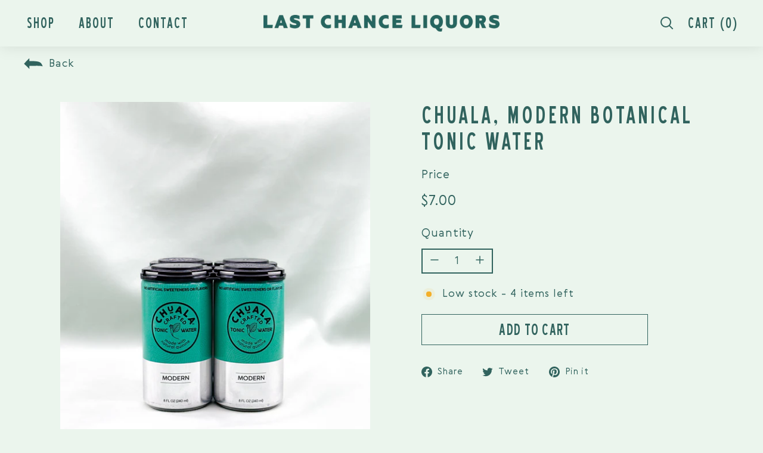

--- FILE ---
content_type: text/html; charset=utf-8
request_url: https://lastchancenashville.com/products/chuala-modern-botanical-tonic-water
body_size: 29197
content:
<!doctype html>
<html class="no-js" lang="en" dir="ltr">
<head>
  <meta charset="utf-8">
  <meta http-equiv="X-UA-Compatible" content="IE=edge,chrome=1">
  <meta name="viewport" content="width=device-width,initial-scale=1">
  <meta name="theme-color" content="#31635e">
  <link rel="canonical" href="https://lastchancenashville.com/products/chuala-modern-botanical-tonic-water">
  <link rel="preload" as="script" href="//lastchancenashville.com/cdn/shop/t/4/assets/theme.js?v=9784981994346708231667547464">
  <link rel="preconnect" href="https://cdn.shopify.com">
  <link rel="preconnect" href="https://fonts.shopifycdn.com">
  <link rel="dns-prefetch" href="https://productreviews.shopifycdn.com">
  <link rel="dns-prefetch" href="https://ajax.googleapis.com">
  <link rel="dns-prefetch" href="https://maps.googleapis.com">
  <link rel="dns-prefetch" href="https://maps.gstatic.com"><link rel="shortcut icon" href="//lastchancenashville.com/cdn/shop/files/LCL_favicon_32x32.png?v=1662706647" type="image/png" /><title>Chuala, Modern Botanical Tonic Water
&ndash; Last Chance Liquors
</title>
<meta property="og:site_name" content="Last Chance Liquors">
  <meta property="og:url" content="https://lastchancenashville.com/products/chuala-modern-botanical-tonic-water">
  <meta property="og:title" content="Chuala, Modern Botanical Tonic Water">
  <meta property="og:type" content="product">
  <meta property="og:description" content="Last Chance Liquors"><meta property="og:image" content="http://lastchancenashville.com/cdn/shop/files/DJI_20250807_110029_897_cce2188e-43c5-4564-97cf-fa0d1901868a.jpg?v=1754665456">
    <meta property="og:image:secure_url" content="https://lastchancenashville.com/cdn/shop/files/DJI_20250807_110029_897_cce2188e-43c5-4564-97cf-fa0d1901868a.jpg?v=1754665456">
    <meta property="og:image:width" content="3024">
    <meta property="og:image:height" content="4032"><meta name="twitter:site" content="@">
  <meta name="twitter:card" content="summary_large_image">
  <meta name="twitter:title" content="Chuala, Modern Botanical Tonic Water">
  <meta name="twitter:description" content="Last Chance Liquors">
<style data-shopify>@font-face {
  font-family: Poppins;
  font-weight: 200;
  font-style: normal;
  font-display: swap;
  src: url("//lastchancenashville.com/cdn/fonts/poppins/poppins_n2.99893b093cc6b797a8baf99180056d9e77320b68.woff2") format("woff2"),
       url("//lastchancenashville.com/cdn/fonts/poppins/poppins_n2.c218f0380a81801a28158673003c167a54d2d69c.woff") format("woff");
}

  @font-face {
  font-family: Montserrat;
  font-weight: 300;
  font-style: normal;
  font-display: swap;
  src: url("//lastchancenashville.com/cdn/fonts/montserrat/montserrat_n3.29e699231893fd243e1620595067294bb067ba2a.woff2") format("woff2"),
       url("//lastchancenashville.com/cdn/fonts/montserrat/montserrat_n3.64ed56f012a53c08a49d49bd7e0c8d2f46119150.woff") format("woff");
}


  @font-face {
  font-family: Montserrat;
  font-weight: 600;
  font-style: normal;
  font-display: swap;
  src: url("//lastchancenashville.com/cdn/fonts/montserrat/montserrat_n6.1326b3e84230700ef15b3a29fb520639977513e0.woff2") format("woff2"),
       url("//lastchancenashville.com/cdn/fonts/montserrat/montserrat_n6.652f051080eb14192330daceed8cd53dfdc5ead9.woff") format("woff");
}

  @font-face {
  font-family: Montserrat;
  font-weight: 300;
  font-style: italic;
  font-display: swap;
  src: url("//lastchancenashville.com/cdn/fonts/montserrat/montserrat_i3.9cfee8ab0b9b229ed9a7652dff7d786e45a01df2.woff2") format("woff2"),
       url("//lastchancenashville.com/cdn/fonts/montserrat/montserrat_i3.68df04ba4494b4612ed6f9bf46b6c06246fa2fa4.woff") format("woff");
}

  @font-face {
  font-family: Montserrat;
  font-weight: 600;
  font-style: italic;
  font-display: swap;
  src: url("//lastchancenashville.com/cdn/fonts/montserrat/montserrat_i6.e90155dd2f004112a61c0322d66d1f59dadfa84b.woff2") format("woff2"),
       url("//lastchancenashville.com/cdn/fonts/montserrat/montserrat_i6.41470518d8e9d7f1bcdd29a447c2397e5393943f.woff") format("woff");
}

</style><link href="//lastchancenashville.com/cdn/shop/t/4/assets/font.css?v=97349067855426569581669360570" rel="stylesheet" type="text/css" media="all" />
  <link href="//lastchancenashville.com/cdn/shop/t/4/assets/theme.css?v=114309883322774509341759332579" rel="stylesheet" type="text/css" media="all" />
  <link href="//lastchancenashville.com/cdn/shop/t/4/assets/custom.css?v=163696553258201660901681544983" rel="stylesheet" type="text/css" media="all" />
<style data-shopify>:root {
    --typeHeaderPrimary: Poppins;
    --typeHeaderFallback: sans-serif;
    --typeHeaderSize: 36px;
    --typeHeaderWeight: 200;
    --typeHeaderLineHeight: 1.1;
    --typeHeaderSpacing: 0.05em;

    --typeBasePrimary:Montserrat;
    --typeBaseFallback:sans-serif;
    --typeBaseSize: 18px;
    --typeBaseWeight: 300;
    --typeBaseSpacing: 0.05em;
    --typeBaseLineHeight: 1.6;

    --colorSmallImageBg: #ffffff;
    --colorSmallImageBgDark: #f7f7f7;
    --colorLargeImageBg: #0f0f0f;
    --colorLargeImageBgLight: #303030;

    --iconWeight: 3px;
    --iconLinecaps: miter;

    
      --buttonRadius: 0px;
      --btnPadding: 11px 20px;
    

    
      --roundness: 0px;
    

    
      --gridThickness: 0px;
    

    --productTileMargin: 10%;
    --collectionTileMargin: 15%;

    --swatchSize: 40px;
  }

  @media screen and (max-width: 768px) {
    :root {
      --typeBaseSize: 16px;

      
        --roundness: 0px;
        --btnPadding: 9px 17px;
      
    }
  }</style><script>
    document.documentElement.className = document.documentElement.className.replace('no-js', 'js');

    window.theme = window.theme || {};
    theme.routes = {
      home: "/",
      collections: "/collections",
      cart: "/cart.js",
      cartPage: "/cart",
      cartAdd: "/cart/add.js",
      cartChange: "/cart/change.js",
      search: "/search"
    };
    theme.strings = {
      soldOut: "Sold Out",
      unavailable: "Unavailable",
      inStockLabel: "In Stock",
      stockLabel: "Low stock - [count] items left",
      willNotShipUntil: "Ready to ship [date]",
      willBeInStockAfter: "Back in stock [date]",
      waitingForStock: "Inventory on the way",
      savePrice: "Save [saved_amount]",
      cartEmpty: "Your cart is currently empty.",
      cartTermsConfirmation: "You must agree with the terms and conditions of sales to check out",
      searchCollections: "Collections:",
      searchPages: "Pages:",
      searchArticles: "Articles:"
    };
    theme.settings = {
      dynamicVariantsEnable: true,
      cartType: "page",
      isCustomerTemplate: false,
      moneyFormat: "${{amount}}",
      saveType: "dollar",
      productImageSize: "natural",
      productImageCover: true,
      predictiveSearch: false,
      predictiveSearchType: "product,article",
      superScriptSetting: false,
      superScriptPrice: false,
      quickView: false,
      quickAdd: false,
      themeName: 'Expanse',
      themeVersion: "3.1.0"
    };
  </script>

  <script>window.performance && window.performance.mark && window.performance.mark('shopify.content_for_header.start');</script><meta id="shopify-digital-wallet" name="shopify-digital-wallet" content="/57691144401/digital_wallets/dialog">
<meta name="shopify-checkout-api-token" content="9ffcb9885f20273c056295d85964f618">
<link rel="alternate" type="application/json+oembed" href="https://lastchancenashville.com/products/chuala-modern-botanical-tonic-water.oembed">
<script async="async" src="/checkouts/internal/preloads.js?locale=en-US"></script>
<link rel="preconnect" href="https://shop.app" crossorigin="anonymous">
<script async="async" src="https://shop.app/checkouts/internal/preloads.js?locale=en-US&shop_id=57691144401" crossorigin="anonymous"></script>
<script id="apple-pay-shop-capabilities" type="application/json">{"shopId":57691144401,"countryCode":"US","currencyCode":"USD","merchantCapabilities":["supports3DS"],"merchantId":"gid:\/\/shopify\/Shop\/57691144401","merchantName":"Last Chance Liquors","requiredBillingContactFields":["postalAddress","email"],"requiredShippingContactFields":["postalAddress","email"],"shippingType":"shipping","supportedNetworks":["visa","masterCard","amex","discover","elo","jcb"],"total":{"type":"pending","label":"Last Chance Liquors","amount":"1.00"},"shopifyPaymentsEnabled":true,"supportsSubscriptions":true}</script>
<script id="shopify-features" type="application/json">{"accessToken":"9ffcb9885f20273c056295d85964f618","betas":["rich-media-storefront-analytics"],"domain":"lastchancenashville.com","predictiveSearch":true,"shopId":57691144401,"locale":"en"}</script>
<script>var Shopify = Shopify || {};
Shopify.shop = "last-chance-nashville.myshopify.com";
Shopify.locale = "en";
Shopify.currency = {"active":"USD","rate":"1.0"};
Shopify.country = "US";
Shopify.theme = {"name":"Work ITG - Expanse ","id":130058977489,"schema_name":"Expanse","schema_version":"3.1.0","theme_store_id":902,"role":"main"};
Shopify.theme.handle = "null";
Shopify.theme.style = {"id":null,"handle":null};
Shopify.cdnHost = "lastchancenashville.com/cdn";
Shopify.routes = Shopify.routes || {};
Shopify.routes.root = "/";</script>
<script type="module">!function(o){(o.Shopify=o.Shopify||{}).modules=!0}(window);</script>
<script>!function(o){function n(){var o=[];function n(){o.push(Array.prototype.slice.apply(arguments))}return n.q=o,n}var t=o.Shopify=o.Shopify||{};t.loadFeatures=n(),t.autoloadFeatures=n()}(window);</script>
<script>
  window.ShopifyPay = window.ShopifyPay || {};
  window.ShopifyPay.apiHost = "shop.app\/pay";
  window.ShopifyPay.redirectState = null;
</script>
<script id="shop-js-analytics" type="application/json">{"pageType":"product"}</script>
<script defer="defer" async type="module" src="//lastchancenashville.com/cdn/shopifycloud/shop-js/modules/v2/client.init-shop-cart-sync_WVOgQShq.en.esm.js"></script>
<script defer="defer" async type="module" src="//lastchancenashville.com/cdn/shopifycloud/shop-js/modules/v2/chunk.common_C_13GLB1.esm.js"></script>
<script defer="defer" async type="module" src="//lastchancenashville.com/cdn/shopifycloud/shop-js/modules/v2/chunk.modal_CLfMGd0m.esm.js"></script>
<script type="module">
  await import("//lastchancenashville.com/cdn/shopifycloud/shop-js/modules/v2/client.init-shop-cart-sync_WVOgQShq.en.esm.js");
await import("//lastchancenashville.com/cdn/shopifycloud/shop-js/modules/v2/chunk.common_C_13GLB1.esm.js");
await import("//lastchancenashville.com/cdn/shopifycloud/shop-js/modules/v2/chunk.modal_CLfMGd0m.esm.js");

  window.Shopify.SignInWithShop?.initShopCartSync?.({"fedCMEnabled":true,"windoidEnabled":true});

</script>
<script>
  window.Shopify = window.Shopify || {};
  if (!window.Shopify.featureAssets) window.Shopify.featureAssets = {};
  window.Shopify.featureAssets['shop-js'] = {"shop-cart-sync":["modules/v2/client.shop-cart-sync_DuR37GeY.en.esm.js","modules/v2/chunk.common_C_13GLB1.esm.js","modules/v2/chunk.modal_CLfMGd0m.esm.js"],"init-fed-cm":["modules/v2/client.init-fed-cm_BucUoe6W.en.esm.js","modules/v2/chunk.common_C_13GLB1.esm.js","modules/v2/chunk.modal_CLfMGd0m.esm.js"],"shop-toast-manager":["modules/v2/client.shop-toast-manager_B0JfrpKj.en.esm.js","modules/v2/chunk.common_C_13GLB1.esm.js","modules/v2/chunk.modal_CLfMGd0m.esm.js"],"init-shop-cart-sync":["modules/v2/client.init-shop-cart-sync_WVOgQShq.en.esm.js","modules/v2/chunk.common_C_13GLB1.esm.js","modules/v2/chunk.modal_CLfMGd0m.esm.js"],"shop-button":["modules/v2/client.shop-button_B_U3bv27.en.esm.js","modules/v2/chunk.common_C_13GLB1.esm.js","modules/v2/chunk.modal_CLfMGd0m.esm.js"],"init-windoid":["modules/v2/client.init-windoid_DuP9q_di.en.esm.js","modules/v2/chunk.common_C_13GLB1.esm.js","modules/v2/chunk.modal_CLfMGd0m.esm.js"],"shop-cash-offers":["modules/v2/client.shop-cash-offers_BmULhtno.en.esm.js","modules/v2/chunk.common_C_13GLB1.esm.js","modules/v2/chunk.modal_CLfMGd0m.esm.js"],"pay-button":["modules/v2/client.pay-button_CrPSEbOK.en.esm.js","modules/v2/chunk.common_C_13GLB1.esm.js","modules/v2/chunk.modal_CLfMGd0m.esm.js"],"init-customer-accounts":["modules/v2/client.init-customer-accounts_jNk9cPYQ.en.esm.js","modules/v2/client.shop-login-button_DJ5ldayH.en.esm.js","modules/v2/chunk.common_C_13GLB1.esm.js","modules/v2/chunk.modal_CLfMGd0m.esm.js"],"avatar":["modules/v2/client.avatar_BTnouDA3.en.esm.js"],"checkout-modal":["modules/v2/client.checkout-modal_pBPyh9w8.en.esm.js","modules/v2/chunk.common_C_13GLB1.esm.js","modules/v2/chunk.modal_CLfMGd0m.esm.js"],"init-shop-for-new-customer-accounts":["modules/v2/client.init-shop-for-new-customer-accounts_BUoCy7a5.en.esm.js","modules/v2/client.shop-login-button_DJ5ldayH.en.esm.js","modules/v2/chunk.common_C_13GLB1.esm.js","modules/v2/chunk.modal_CLfMGd0m.esm.js"],"init-customer-accounts-sign-up":["modules/v2/client.init-customer-accounts-sign-up_CnczCz9H.en.esm.js","modules/v2/client.shop-login-button_DJ5ldayH.en.esm.js","modules/v2/chunk.common_C_13GLB1.esm.js","modules/v2/chunk.modal_CLfMGd0m.esm.js"],"init-shop-email-lookup-coordinator":["modules/v2/client.init-shop-email-lookup-coordinator_CzjY5t9o.en.esm.js","modules/v2/chunk.common_C_13GLB1.esm.js","modules/v2/chunk.modal_CLfMGd0m.esm.js"],"shop-follow-button":["modules/v2/client.shop-follow-button_CsYC63q7.en.esm.js","modules/v2/chunk.common_C_13GLB1.esm.js","modules/v2/chunk.modal_CLfMGd0m.esm.js"],"shop-login-button":["modules/v2/client.shop-login-button_DJ5ldayH.en.esm.js","modules/v2/chunk.common_C_13GLB1.esm.js","modules/v2/chunk.modal_CLfMGd0m.esm.js"],"shop-login":["modules/v2/client.shop-login_B9ccPdmx.en.esm.js","modules/v2/chunk.common_C_13GLB1.esm.js","modules/v2/chunk.modal_CLfMGd0m.esm.js"],"lead-capture":["modules/v2/client.lead-capture_D0K_KgYb.en.esm.js","modules/v2/chunk.common_C_13GLB1.esm.js","modules/v2/chunk.modal_CLfMGd0m.esm.js"],"payment-terms":["modules/v2/client.payment-terms_BWmiNN46.en.esm.js","modules/v2/chunk.common_C_13GLB1.esm.js","modules/v2/chunk.modal_CLfMGd0m.esm.js"]};
</script>
<script id="__st">var __st={"a":57691144401,"offset":-21600,"reqid":"bac7b211-6172-4d0d-b625-d19aa1f5a222-1769636572","pageurl":"lastchancenashville.com\/products\/chuala-modern-botanical-tonic-water","u":"588c8cb356cf","p":"product","rtyp":"product","rid":7420746072273};</script>
<script>window.ShopifyPaypalV4VisibilityTracking = true;</script>
<script id="form-persister">!function(){'use strict';const t='contact',e='new_comment',n=[[t,t],['blogs',e],['comments',e],[t,'customer']],o='password',r='form_key',c=['recaptcha-v3-token','g-recaptcha-response','h-captcha-response',o],s=()=>{try{return window.sessionStorage}catch{return}},i='__shopify_v',u=t=>t.elements[r],a=function(){const t=[...n].map((([t,e])=>`form[action*='/${t}']:not([data-nocaptcha='true']) input[name='form_type'][value='${e}']`)).join(',');var e;return e=t,()=>e?[...document.querySelectorAll(e)].map((t=>t.form)):[]}();function m(t){const e=u(t);a().includes(t)&&(!e||!e.value)&&function(t){try{if(!s())return;!function(t){const e=s();if(!e)return;const n=u(t);if(!n)return;const o=n.value;o&&e.removeItem(o)}(t);const e=Array.from(Array(32),(()=>Math.random().toString(36)[2])).join('');!function(t,e){u(t)||t.append(Object.assign(document.createElement('input'),{type:'hidden',name:r})),t.elements[r].value=e}(t,e),function(t,e){const n=s();if(!n)return;const r=[...t.querySelectorAll(`input[type='${o}']`)].map((({name:t})=>t)),u=[...c,...r],a={};for(const[o,c]of new FormData(t).entries())u.includes(o)||(a[o]=c);n.setItem(e,JSON.stringify({[i]:1,action:t.action,data:a}))}(t,e)}catch(e){console.error('failed to persist form',e)}}(t)}const f=t=>{if('true'===t.dataset.persistBound)return;const e=function(t,e){const n=function(t){return'function'==typeof t.submit?t.submit:HTMLFormElement.prototype.submit}(t).bind(t);return function(){let t;return()=>{t||(t=!0,(()=>{try{e(),n()}catch(t){(t=>{console.error('form submit failed',t)})(t)}})(),setTimeout((()=>t=!1),250))}}()}(t,(()=>{m(t)}));!function(t,e){if('function'==typeof t.submit&&'function'==typeof e)try{t.submit=e}catch{}}(t,e),t.addEventListener('submit',(t=>{t.preventDefault(),e()})),t.dataset.persistBound='true'};!function(){function t(t){const e=(t=>{const e=t.target;return e instanceof HTMLFormElement?e:e&&e.form})(t);e&&m(e)}document.addEventListener('submit',t),document.addEventListener('DOMContentLoaded',(()=>{const e=a();for(const t of e)f(t);var n;n=document.body,new window.MutationObserver((t=>{for(const e of t)if('childList'===e.type&&e.addedNodes.length)for(const t of e.addedNodes)1===t.nodeType&&'FORM'===t.tagName&&a().includes(t)&&f(t)})).observe(n,{childList:!0,subtree:!0,attributes:!1}),document.removeEventListener('submit',t)}))}()}();</script>
<script integrity="sha256-4kQ18oKyAcykRKYeNunJcIwy7WH5gtpwJnB7kiuLZ1E=" data-source-attribution="shopify.loadfeatures" defer="defer" src="//lastchancenashville.com/cdn/shopifycloud/storefront/assets/storefront/load_feature-a0a9edcb.js" crossorigin="anonymous"></script>
<script crossorigin="anonymous" defer="defer" src="//lastchancenashville.com/cdn/shopifycloud/storefront/assets/shopify_pay/storefront-65b4c6d7.js?v=20250812"></script>
<script data-source-attribution="shopify.dynamic_checkout.dynamic.init">var Shopify=Shopify||{};Shopify.PaymentButton=Shopify.PaymentButton||{isStorefrontPortableWallets:!0,init:function(){window.Shopify.PaymentButton.init=function(){};var t=document.createElement("script");t.src="https://lastchancenashville.com/cdn/shopifycloud/portable-wallets/latest/portable-wallets.en.js",t.type="module",document.head.appendChild(t)}};
</script>
<script data-source-attribution="shopify.dynamic_checkout.buyer_consent">
  function portableWalletsHideBuyerConsent(e){var t=document.getElementById("shopify-buyer-consent"),n=document.getElementById("shopify-subscription-policy-button");t&&n&&(t.classList.add("hidden"),t.setAttribute("aria-hidden","true"),n.removeEventListener("click",e))}function portableWalletsShowBuyerConsent(e){var t=document.getElementById("shopify-buyer-consent"),n=document.getElementById("shopify-subscription-policy-button");t&&n&&(t.classList.remove("hidden"),t.removeAttribute("aria-hidden"),n.addEventListener("click",e))}window.Shopify?.PaymentButton&&(window.Shopify.PaymentButton.hideBuyerConsent=portableWalletsHideBuyerConsent,window.Shopify.PaymentButton.showBuyerConsent=portableWalletsShowBuyerConsent);
</script>
<script data-source-attribution="shopify.dynamic_checkout.cart.bootstrap">document.addEventListener("DOMContentLoaded",(function(){function t(){return document.querySelector("shopify-accelerated-checkout-cart, shopify-accelerated-checkout")}if(t())Shopify.PaymentButton.init();else{new MutationObserver((function(e,n){t()&&(Shopify.PaymentButton.init(),n.disconnect())})).observe(document.body,{childList:!0,subtree:!0})}}));
</script>
<link id="shopify-accelerated-checkout-styles" rel="stylesheet" media="screen" href="https://lastchancenashville.com/cdn/shopifycloud/portable-wallets/latest/accelerated-checkout-backwards-compat.css" crossorigin="anonymous">
<style id="shopify-accelerated-checkout-cart">
        #shopify-buyer-consent {
  margin-top: 1em;
  display: inline-block;
  width: 100%;
}

#shopify-buyer-consent.hidden {
  display: none;
}

#shopify-subscription-policy-button {
  background: none;
  border: none;
  padding: 0;
  text-decoration: underline;
  font-size: inherit;
  cursor: pointer;
}

#shopify-subscription-policy-button::before {
  box-shadow: none;
}

      </style>

<script>window.performance && window.performance.mark && window.performance.mark('shopify.content_for_header.end');</script>
    <script src="//lastchancenashville.com/cdn/shop/t/4/assets/jquery.min.js?v=115860211936397945481667547363"></script>
    <script src="//lastchancenashville.com/cdn/shop/t/4/assets/cookie.min.js?v=9607349207001725821667547232"></script> 
    <script src="//lastchancenashville.com/cdn/shop/t/4/assets/owlcarousel.js?v=52373305831238336551662991759"></script>
    <script src="//lastchancenashville.com/cdn/shop/t/4/assets/vendor-scripts-v2.js" defer="defer"></script>
    <script src="//lastchancenashville.com/cdn/shop/t/4/assets/theme.js?v=9784981994346708231667547464" defer="defer"></script>
    <script src="//lastchancenashville.com/cdn/shop/t/4/assets/custom.js?v=41731443943347748961682064274" defer="defer"></script>
 
 
   <link href="//lastchancenashville.com/cdn/shop/t/4/assets/owlcarousel.css?v=70516089817612781961662987501" rel="stylesheet" type="text/css" media="all" />

   

 <!--begin-boost-pfs-filter-css-->
   <link rel="preload stylesheet" href="//lastchancenashville.com/cdn/shop/t/4/assets/boost-pfs-instant-search.css?v=136631711657141239981664873021" as="style"><link href="//lastchancenashville.com/cdn/shop/t/4/assets/boost-pfs-custom.css?v=160253050117171160021681546319" rel="stylesheet" type="text/css" media="all" />
<style data-id="boost-pfs-style">
    .boost-pfs-filter-option-title-text {color: rgba(49,99,94,1);font-size: 24px;font-weight: 400;text-transform: uppercase;font-family: Blue-Highway-Condensed-Regular;}

   .boost-pfs-filter-tree-v .boost-pfs-filter-option-title-text:before {border-top-color: rgba(49,99,94,1);}
    .boost-pfs-filter-tree-v .boost-pfs-filter-option.boost-pfs-filter-option-collapsed .boost-pfs-filter-option-title-text:before {border-bottom-color: rgba(49,99,94,1);}
    .boost-pfs-filter-tree-h .boost-pfs-filter-option-title-heading:before {border-right-color: rgba(49,99,94,1);
        border-bottom-color: rgba(49,99,94,1);}

    .boost-pfs-filter-refine-by .boost-pfs-filter-option-title h3 {color: rgba(49,99,94,1);}

    .boost-pfs-filter-option-content .boost-pfs-filter-option-item-list .boost-pfs-filter-option-item button,
    .boost-pfs-filter-option-content .boost-pfs-filter-option-item-list .boost-pfs-filter-option-item .boost-pfs-filter-button,
    .boost-pfs-filter-option-range-amount input,
    .boost-pfs-filter-tree-v .boost-pfs-filter-refine-by .boost-pfs-filter-refine-by-items .refine-by-item,
    .boost-pfs-filter-refine-by-wrapper-v .boost-pfs-filter-refine-by .boost-pfs-filter-refine-by-items .refine-by-item,
    .boost-pfs-filter-refine-by .boost-pfs-filter-option-title,
    .boost-pfs-filter-refine-by .boost-pfs-filter-refine-by-items .refine-by-item>a,
    .boost-pfs-filter-refine-by>span,
    .boost-pfs-filter-clear,
    .boost-pfs-filter-clear-all{color: rgba(49,99,94,1);font-size: 18px;font-family: Brownfox_-_Gerbera;}
    .boost-pfs-filter-tree-h .boost-pfs-filter-pc .boost-pfs-filter-refine-by-items .refine-by-item .boost-pfs-filter-clear .refine-by-type,
    .boost-pfs-filter-refine-by-wrapper-h .boost-pfs-filter-pc .boost-pfs-filter-refine-by-items .refine-by-item .boost-pfs-filter-clear .refine-by-type {color: rgba(49,99,94,1);}

    .boost-pfs-filter-option-multi-level-collections .boost-pfs-filter-option-multi-level-list .boost-pfs-filter-option-item .boost-pfs-filter-button-arrow .boost-pfs-arrow:before,
    .boost-pfs-filter-option-multi-level-tag .boost-pfs-filter-option-multi-level-list .boost-pfs-filter-option-item .boost-pfs-filter-button-arrow .boost-pfs-arrow:before {border-right: 1px solid rgba(49,99,94,1);
        border-bottom: 1px solid rgba(49,99,94,1);}

    .boost-pfs-filter-refine-by-wrapper-v .boost-pfs-filter-refine-by .boost-pfs-filter-refine-by-items .refine-by-item .boost-pfs-filter-clear:after,
    .boost-pfs-filter-refine-by-wrapper-v .boost-pfs-filter-refine-by .boost-pfs-filter-refine-by-items .refine-by-item .boost-pfs-filter-clear:before,
    .boost-pfs-filter-tree-v .boost-pfs-filter-refine-by .boost-pfs-filter-refine-by-items .refine-by-item .boost-pfs-filter-clear:after,
    .boost-pfs-filter-tree-v .boost-pfs-filter-refine-by .boost-pfs-filter-refine-by-items .refine-by-item .boost-pfs-filter-clear:before,
    .boost-pfs-filter-refine-by-wrapper-h .boost-pfs-filter-pc .boost-pfs-filter-refine-by-items .refine-by-item .boost-pfs-filter-clear:after,
    .boost-pfs-filter-refine-by-wrapper-h .boost-pfs-filter-pc .boost-pfs-filter-refine-by-items .refine-by-item .boost-pfs-filter-clear:before,
    .boost-pfs-filter-tree-h .boost-pfs-filter-pc .boost-pfs-filter-refine-by-items .refine-by-item .boost-pfs-filter-clear:after,
    .boost-pfs-filter-tree-h .boost-pfs-filter-pc .boost-pfs-filter-refine-by-items .refine-by-item .boost-pfs-filter-clear:before {border-top-color: rgba(49,99,94,1);}
    .boost-pfs-filter-option-range-slider .noUi-value-horizontal {color: rgba(49,99,94,1);}

    .boost-pfs-filter-tree-mobile-button button,
    .boost-pfs-filter-top-sorting-mobile button {color: rgba(255,255,255,1) !important;font-weight: 400 !important;text-transform: uppercase !important;font-family: Brownfox_-_Gerbera !important;background: rgba(49,99,94,1) !important;}
    .boost-pfs-filter-top-sorting-mobile button>span:after {color: rgba(255,255,255,1) !important;}
  </style>

 <!--end-boost-pfs-filter-css-->
  
   <link href="//lastchancenashville.com/cdn/shop/t/4/assets/aos.css?v=171440860698160758581670591166" rel="stylesheet">
    
   <script src="//lastchancenashville.com/cdn/shop/t/4/assets/aos.js?v=146123878477799097641670591211"></script>
    
   <script src='//lastchancenashville.com/cdn/shop/t/4/assets/product_restore_email.js?v=57882351343049240471677681119' defer='defer' ></script> 
    
<link href="https://monorail-edge.shopifysvc.com" rel="dns-prefetch">
<script>(function(){if ("sendBeacon" in navigator && "performance" in window) {try {var session_token_from_headers = performance.getEntriesByType('navigation')[0].serverTiming.find(x => x.name == '_s').description;} catch {var session_token_from_headers = undefined;}var session_cookie_matches = document.cookie.match(/_shopify_s=([^;]*)/);var session_token_from_cookie = session_cookie_matches && session_cookie_matches.length === 2 ? session_cookie_matches[1] : "";var session_token = session_token_from_headers || session_token_from_cookie || "";function handle_abandonment_event(e) {var entries = performance.getEntries().filter(function(entry) {return /monorail-edge.shopifysvc.com/.test(entry.name);});if (!window.abandonment_tracked && entries.length === 0) {window.abandonment_tracked = true;var currentMs = Date.now();var navigation_start = performance.timing.navigationStart;var payload = {shop_id: 57691144401,url: window.location.href,navigation_start,duration: currentMs - navigation_start,session_token,page_type: "product"};window.navigator.sendBeacon("https://monorail-edge.shopifysvc.com/v1/produce", JSON.stringify({schema_id: "online_store_buyer_site_abandonment/1.1",payload: payload,metadata: {event_created_at_ms: currentMs,event_sent_at_ms: currentMs}}));}}window.addEventListener('pagehide', handle_abandonment_event);}}());</script>
<script id="web-pixels-manager-setup">(function e(e,d,r,n,o){if(void 0===o&&(o={}),!Boolean(null===(a=null===(i=window.Shopify)||void 0===i?void 0:i.analytics)||void 0===a?void 0:a.replayQueue)){var i,a;window.Shopify=window.Shopify||{};var t=window.Shopify;t.analytics=t.analytics||{};var s=t.analytics;s.replayQueue=[],s.publish=function(e,d,r){return s.replayQueue.push([e,d,r]),!0};try{self.performance.mark("wpm:start")}catch(e){}var l=function(){var e={modern:/Edge?\/(1{2}[4-9]|1[2-9]\d|[2-9]\d{2}|\d{4,})\.\d+(\.\d+|)|Firefox\/(1{2}[4-9]|1[2-9]\d|[2-9]\d{2}|\d{4,})\.\d+(\.\d+|)|Chrom(ium|e)\/(9{2}|\d{3,})\.\d+(\.\d+|)|(Maci|X1{2}).+ Version\/(15\.\d+|(1[6-9]|[2-9]\d|\d{3,})\.\d+)([,.]\d+|)( \(\w+\)|)( Mobile\/\w+|) Safari\/|Chrome.+OPR\/(9{2}|\d{3,})\.\d+\.\d+|(CPU[ +]OS|iPhone[ +]OS|CPU[ +]iPhone|CPU IPhone OS|CPU iPad OS)[ +]+(15[._]\d+|(1[6-9]|[2-9]\d|\d{3,})[._]\d+)([._]\d+|)|Android:?[ /-](13[3-9]|1[4-9]\d|[2-9]\d{2}|\d{4,})(\.\d+|)(\.\d+|)|Android.+Firefox\/(13[5-9]|1[4-9]\d|[2-9]\d{2}|\d{4,})\.\d+(\.\d+|)|Android.+Chrom(ium|e)\/(13[3-9]|1[4-9]\d|[2-9]\d{2}|\d{4,})\.\d+(\.\d+|)|SamsungBrowser\/([2-9]\d|\d{3,})\.\d+/,legacy:/Edge?\/(1[6-9]|[2-9]\d|\d{3,})\.\d+(\.\d+|)|Firefox\/(5[4-9]|[6-9]\d|\d{3,})\.\d+(\.\d+|)|Chrom(ium|e)\/(5[1-9]|[6-9]\d|\d{3,})\.\d+(\.\d+|)([\d.]+$|.*Safari\/(?![\d.]+ Edge\/[\d.]+$))|(Maci|X1{2}).+ Version\/(10\.\d+|(1[1-9]|[2-9]\d|\d{3,})\.\d+)([,.]\d+|)( \(\w+\)|)( Mobile\/\w+|) Safari\/|Chrome.+OPR\/(3[89]|[4-9]\d|\d{3,})\.\d+\.\d+|(CPU[ +]OS|iPhone[ +]OS|CPU[ +]iPhone|CPU IPhone OS|CPU iPad OS)[ +]+(10[._]\d+|(1[1-9]|[2-9]\d|\d{3,})[._]\d+)([._]\d+|)|Android:?[ /-](13[3-9]|1[4-9]\d|[2-9]\d{2}|\d{4,})(\.\d+|)(\.\d+|)|Mobile Safari.+OPR\/([89]\d|\d{3,})\.\d+\.\d+|Android.+Firefox\/(13[5-9]|1[4-9]\d|[2-9]\d{2}|\d{4,})\.\d+(\.\d+|)|Android.+Chrom(ium|e)\/(13[3-9]|1[4-9]\d|[2-9]\d{2}|\d{4,})\.\d+(\.\d+|)|Android.+(UC? ?Browser|UCWEB|U3)[ /]?(15\.([5-9]|\d{2,})|(1[6-9]|[2-9]\d|\d{3,})\.\d+)\.\d+|SamsungBrowser\/(5\.\d+|([6-9]|\d{2,})\.\d+)|Android.+MQ{2}Browser\/(14(\.(9|\d{2,})|)|(1[5-9]|[2-9]\d|\d{3,})(\.\d+|))(\.\d+|)|K[Aa][Ii]OS\/(3\.\d+|([4-9]|\d{2,})\.\d+)(\.\d+|)/},d=e.modern,r=e.legacy,n=navigator.userAgent;return n.match(d)?"modern":n.match(r)?"legacy":"unknown"}(),u="modern"===l?"modern":"legacy",c=(null!=n?n:{modern:"",legacy:""})[u],f=function(e){return[e.baseUrl,"/wpm","/b",e.hashVersion,"modern"===e.buildTarget?"m":"l",".js"].join("")}({baseUrl:d,hashVersion:r,buildTarget:u}),m=function(e){var d=e.version,r=e.bundleTarget,n=e.surface,o=e.pageUrl,i=e.monorailEndpoint;return{emit:function(e){var a=e.status,t=e.errorMsg,s=(new Date).getTime(),l=JSON.stringify({metadata:{event_sent_at_ms:s},events:[{schema_id:"web_pixels_manager_load/3.1",payload:{version:d,bundle_target:r,page_url:o,status:a,surface:n,error_msg:t},metadata:{event_created_at_ms:s}}]});if(!i)return console&&console.warn&&console.warn("[Web Pixels Manager] No Monorail endpoint provided, skipping logging."),!1;try{return self.navigator.sendBeacon.bind(self.navigator)(i,l)}catch(e){}var u=new XMLHttpRequest;try{return u.open("POST",i,!0),u.setRequestHeader("Content-Type","text/plain"),u.send(l),!0}catch(e){return console&&console.warn&&console.warn("[Web Pixels Manager] Got an unhandled error while logging to Monorail."),!1}}}}({version:r,bundleTarget:l,surface:e.surface,pageUrl:self.location.href,monorailEndpoint:e.monorailEndpoint});try{o.browserTarget=l,function(e){var d=e.src,r=e.async,n=void 0===r||r,o=e.onload,i=e.onerror,a=e.sri,t=e.scriptDataAttributes,s=void 0===t?{}:t,l=document.createElement("script"),u=document.querySelector("head"),c=document.querySelector("body");if(l.async=n,l.src=d,a&&(l.integrity=a,l.crossOrigin="anonymous"),s)for(var f in s)if(Object.prototype.hasOwnProperty.call(s,f))try{l.dataset[f]=s[f]}catch(e){}if(o&&l.addEventListener("load",o),i&&l.addEventListener("error",i),u)u.appendChild(l);else{if(!c)throw new Error("Did not find a head or body element to append the script");c.appendChild(l)}}({src:f,async:!0,onload:function(){if(!function(){var e,d;return Boolean(null===(d=null===(e=window.Shopify)||void 0===e?void 0:e.analytics)||void 0===d?void 0:d.initialized)}()){var d=window.webPixelsManager.init(e)||void 0;if(d){var r=window.Shopify.analytics;r.replayQueue.forEach((function(e){var r=e[0],n=e[1],o=e[2];d.publishCustomEvent(r,n,o)})),r.replayQueue=[],r.publish=d.publishCustomEvent,r.visitor=d.visitor,r.initialized=!0}}},onerror:function(){return m.emit({status:"failed",errorMsg:"".concat(f," has failed to load")})},sri:function(e){var d=/^sha384-[A-Za-z0-9+/=]+$/;return"string"==typeof e&&d.test(e)}(c)?c:"",scriptDataAttributes:o}),m.emit({status:"loading"})}catch(e){m.emit({status:"failed",errorMsg:(null==e?void 0:e.message)||"Unknown error"})}}})({shopId: 57691144401,storefrontBaseUrl: "https://lastchancenashville.com",extensionsBaseUrl: "https://extensions.shopifycdn.com/cdn/shopifycloud/web-pixels-manager",monorailEndpoint: "https://monorail-edge.shopifysvc.com/unstable/produce_batch",surface: "storefront-renderer",enabledBetaFlags: ["2dca8a86"],webPixelsConfigList: [{"id":"237535441","configuration":"{\"config\":\"{\\\"pixel_id\\\":\\\"G-HTV3QMJTCF\\\",\\\"gtag_events\\\":[{\\\"type\\\":\\\"purchase\\\",\\\"action_label\\\":\\\"G-HTV3QMJTCF\\\"},{\\\"type\\\":\\\"page_view\\\",\\\"action_label\\\":\\\"G-HTV3QMJTCF\\\"},{\\\"type\\\":\\\"view_item\\\",\\\"action_label\\\":\\\"G-HTV3QMJTCF\\\"},{\\\"type\\\":\\\"search\\\",\\\"action_label\\\":\\\"G-HTV3QMJTCF\\\"},{\\\"type\\\":\\\"add_to_cart\\\",\\\"action_label\\\":\\\"G-HTV3QMJTCF\\\"},{\\\"type\\\":\\\"begin_checkout\\\",\\\"action_label\\\":\\\"G-HTV3QMJTCF\\\"},{\\\"type\\\":\\\"add_payment_info\\\",\\\"action_label\\\":\\\"G-HTV3QMJTCF\\\"}],\\\"enable_monitoring_mode\\\":false}\"}","eventPayloadVersion":"v1","runtimeContext":"OPEN","scriptVersion":"b2a88bafab3e21179ed38636efcd8a93","type":"APP","apiClientId":1780363,"privacyPurposes":[],"dataSharingAdjustments":{"protectedCustomerApprovalScopes":["read_customer_address","read_customer_email","read_customer_name","read_customer_personal_data","read_customer_phone"]}},{"id":"shopify-app-pixel","configuration":"{}","eventPayloadVersion":"v1","runtimeContext":"STRICT","scriptVersion":"0450","apiClientId":"shopify-pixel","type":"APP","privacyPurposes":["ANALYTICS","MARKETING"]},{"id":"shopify-custom-pixel","eventPayloadVersion":"v1","runtimeContext":"LAX","scriptVersion":"0450","apiClientId":"shopify-pixel","type":"CUSTOM","privacyPurposes":["ANALYTICS","MARKETING"]}],isMerchantRequest: false,initData: {"shop":{"name":"Last Chance Liquors","paymentSettings":{"currencyCode":"USD"},"myshopifyDomain":"last-chance-nashville.myshopify.com","countryCode":"US","storefrontUrl":"https:\/\/lastchancenashville.com"},"customer":null,"cart":null,"checkout":null,"productVariants":[{"price":{"amount":7.0,"currencyCode":"USD"},"product":{"title":"Chuala, Modern Botanical Tonic Water","vendor":"Last Chance Liquors","id":"7420746072273","untranslatedTitle":"Chuala, Modern Botanical Tonic Water","url":"\/products\/chuala-modern-botanical-tonic-water","type":"non alc"},"id":"42109585850577","image":{"src":"\/\/lastchancenashville.com\/cdn\/shop\/files\/DJI_20250807_110029_897_cce2188e-43c5-4564-97cf-fa0d1901868a.jpg?v=1754665456"},"sku":"850041857190","title":"Default Title","untranslatedTitle":"Default Title"}],"purchasingCompany":null},},"https://lastchancenashville.com/cdn","1d2a099fw23dfb22ep557258f5m7a2edbae",{"modern":"","legacy":""},{"shopId":"57691144401","storefrontBaseUrl":"https:\/\/lastchancenashville.com","extensionBaseUrl":"https:\/\/extensions.shopifycdn.com\/cdn\/shopifycloud\/web-pixels-manager","surface":"storefront-renderer","enabledBetaFlags":"[\"2dca8a86\"]","isMerchantRequest":"false","hashVersion":"1d2a099fw23dfb22ep557258f5m7a2edbae","publish":"custom","events":"[[\"page_viewed\",{}],[\"product_viewed\",{\"productVariant\":{\"price\":{\"amount\":7.0,\"currencyCode\":\"USD\"},\"product\":{\"title\":\"Chuala, Modern Botanical Tonic Water\",\"vendor\":\"Last Chance Liquors\",\"id\":\"7420746072273\",\"untranslatedTitle\":\"Chuala, Modern Botanical Tonic Water\",\"url\":\"\/products\/chuala-modern-botanical-tonic-water\",\"type\":\"non alc\"},\"id\":\"42109585850577\",\"image\":{\"src\":\"\/\/lastchancenashville.com\/cdn\/shop\/files\/DJI_20250807_110029_897_cce2188e-43c5-4564-97cf-fa0d1901868a.jpg?v=1754665456\"},\"sku\":\"850041857190\",\"title\":\"Default Title\",\"untranslatedTitle\":\"Default Title\"}}]]"});</script><script>
  window.ShopifyAnalytics = window.ShopifyAnalytics || {};
  window.ShopifyAnalytics.meta = window.ShopifyAnalytics.meta || {};
  window.ShopifyAnalytics.meta.currency = 'USD';
  var meta = {"product":{"id":7420746072273,"gid":"gid:\/\/shopify\/Product\/7420746072273","vendor":"Last Chance Liquors","type":"non alc","handle":"chuala-modern-botanical-tonic-water","variants":[{"id":42109585850577,"price":700,"name":"Chuala, Modern Botanical Tonic Water","public_title":null,"sku":"850041857190"}],"remote":false},"page":{"pageType":"product","resourceType":"product","resourceId":7420746072273,"requestId":"bac7b211-6172-4d0d-b625-d19aa1f5a222-1769636572"}};
  for (var attr in meta) {
    window.ShopifyAnalytics.meta[attr] = meta[attr];
  }
</script>
<script class="analytics">
  (function () {
    var customDocumentWrite = function(content) {
      var jquery = null;

      if (window.jQuery) {
        jquery = window.jQuery;
      } else if (window.Checkout && window.Checkout.$) {
        jquery = window.Checkout.$;
      }

      if (jquery) {
        jquery('body').append(content);
      }
    };

    var hasLoggedConversion = function(token) {
      if (token) {
        return document.cookie.indexOf('loggedConversion=' + token) !== -1;
      }
      return false;
    }

    var setCookieIfConversion = function(token) {
      if (token) {
        var twoMonthsFromNow = new Date(Date.now());
        twoMonthsFromNow.setMonth(twoMonthsFromNow.getMonth() + 2);

        document.cookie = 'loggedConversion=' + token + '; expires=' + twoMonthsFromNow;
      }
    }

    var trekkie = window.ShopifyAnalytics.lib = window.trekkie = window.trekkie || [];
    if (trekkie.integrations) {
      return;
    }
    trekkie.methods = [
      'identify',
      'page',
      'ready',
      'track',
      'trackForm',
      'trackLink'
    ];
    trekkie.factory = function(method) {
      return function() {
        var args = Array.prototype.slice.call(arguments);
        args.unshift(method);
        trekkie.push(args);
        return trekkie;
      };
    };
    for (var i = 0; i < trekkie.methods.length; i++) {
      var key = trekkie.methods[i];
      trekkie[key] = trekkie.factory(key);
    }
    trekkie.load = function(config) {
      trekkie.config = config || {};
      trekkie.config.initialDocumentCookie = document.cookie;
      var first = document.getElementsByTagName('script')[0];
      var script = document.createElement('script');
      script.type = 'text/javascript';
      script.onerror = function(e) {
        var scriptFallback = document.createElement('script');
        scriptFallback.type = 'text/javascript';
        scriptFallback.onerror = function(error) {
                var Monorail = {
      produce: function produce(monorailDomain, schemaId, payload) {
        var currentMs = new Date().getTime();
        var event = {
          schema_id: schemaId,
          payload: payload,
          metadata: {
            event_created_at_ms: currentMs,
            event_sent_at_ms: currentMs
          }
        };
        return Monorail.sendRequest("https://" + monorailDomain + "/v1/produce", JSON.stringify(event));
      },
      sendRequest: function sendRequest(endpointUrl, payload) {
        // Try the sendBeacon API
        if (window && window.navigator && typeof window.navigator.sendBeacon === 'function' && typeof window.Blob === 'function' && !Monorail.isIos12()) {
          var blobData = new window.Blob([payload], {
            type: 'text/plain'
          });

          if (window.navigator.sendBeacon(endpointUrl, blobData)) {
            return true;
          } // sendBeacon was not successful

        } // XHR beacon

        var xhr = new XMLHttpRequest();

        try {
          xhr.open('POST', endpointUrl);
          xhr.setRequestHeader('Content-Type', 'text/plain');
          xhr.send(payload);
        } catch (e) {
          console.log(e);
        }

        return false;
      },
      isIos12: function isIos12() {
        return window.navigator.userAgent.lastIndexOf('iPhone; CPU iPhone OS 12_') !== -1 || window.navigator.userAgent.lastIndexOf('iPad; CPU OS 12_') !== -1;
      }
    };
    Monorail.produce('monorail-edge.shopifysvc.com',
      'trekkie_storefront_load_errors/1.1',
      {shop_id: 57691144401,
      theme_id: 130058977489,
      app_name: "storefront",
      context_url: window.location.href,
      source_url: "//lastchancenashville.com/cdn/s/trekkie.storefront.a804e9514e4efded663580eddd6991fcc12b5451.min.js"});

        };
        scriptFallback.async = true;
        scriptFallback.src = '//lastchancenashville.com/cdn/s/trekkie.storefront.a804e9514e4efded663580eddd6991fcc12b5451.min.js';
        first.parentNode.insertBefore(scriptFallback, first);
      };
      script.async = true;
      script.src = '//lastchancenashville.com/cdn/s/trekkie.storefront.a804e9514e4efded663580eddd6991fcc12b5451.min.js';
      first.parentNode.insertBefore(script, first);
    };
    trekkie.load(
      {"Trekkie":{"appName":"storefront","development":false,"defaultAttributes":{"shopId":57691144401,"isMerchantRequest":null,"themeId":130058977489,"themeCityHash":"4763520281628100831","contentLanguage":"en","currency":"USD","eventMetadataId":"5e2751d0-63fd-4cac-9860-b175e19e0009"},"isServerSideCookieWritingEnabled":true,"monorailRegion":"shop_domain","enabledBetaFlags":["65f19447","bdb960ec","b5387b81"]},"Session Attribution":{},"S2S":{"facebookCapiEnabled":false,"source":"trekkie-storefront-renderer","apiClientId":580111}}
    );

    var loaded = false;
    trekkie.ready(function() {
      if (loaded) return;
      loaded = true;

      window.ShopifyAnalytics.lib = window.trekkie;

      var originalDocumentWrite = document.write;
      document.write = customDocumentWrite;
      try { window.ShopifyAnalytics.merchantGoogleAnalytics.call(this); } catch(error) {};
      document.write = originalDocumentWrite;

      window.ShopifyAnalytics.lib.page(null,{"pageType":"product","resourceType":"product","resourceId":7420746072273,"requestId":"bac7b211-6172-4d0d-b625-d19aa1f5a222-1769636572","shopifyEmitted":true});

      var match = window.location.pathname.match(/checkouts\/(.+)\/(thank_you|post_purchase)/)
      var token = match? match[1]: undefined;
      if (!hasLoggedConversion(token)) {
        setCookieIfConversion(token);
        window.ShopifyAnalytics.lib.track("Viewed Product",{"currency":"USD","variantId":42109585850577,"productId":7420746072273,"productGid":"gid:\/\/shopify\/Product\/7420746072273","name":"Chuala, Modern Botanical Tonic Water","price":"7.00","sku":"850041857190","brand":"Last Chance Liquors","variant":null,"category":"non alc","nonInteraction":true,"remote":false},undefined,undefined,{"shopifyEmitted":true});
      window.ShopifyAnalytics.lib.track("monorail:\/\/trekkie_storefront_viewed_product\/1.1",{"currency":"USD","variantId":42109585850577,"productId":7420746072273,"productGid":"gid:\/\/shopify\/Product\/7420746072273","name":"Chuala, Modern Botanical Tonic Water","price":"7.00","sku":"850041857190","brand":"Last Chance Liquors","variant":null,"category":"non alc","nonInteraction":true,"remote":false,"referer":"https:\/\/lastchancenashville.com\/products\/chuala-modern-botanical-tonic-water"});
      }
    });


        var eventsListenerScript = document.createElement('script');
        eventsListenerScript.async = true;
        eventsListenerScript.src = "//lastchancenashville.com/cdn/shopifycloud/storefront/assets/shop_events_listener-3da45d37.js";
        document.getElementsByTagName('head')[0].appendChild(eventsListenerScript);

})();</script>
<script
  defer
  src="https://lastchancenashville.com/cdn/shopifycloud/perf-kit/shopify-perf-kit-3.1.0.min.js"
  data-application="storefront-renderer"
  data-shop-id="57691144401"
  data-render-region="gcp-us-east1"
  data-page-type="product"
  data-theme-instance-id="130058977489"
  data-theme-name="Expanse"
  data-theme-version="3.1.0"
  data-monorail-region="shop_domain"
  data-resource-timing-sampling-rate="10"
  data-shs="true"
  data-shs-beacon="true"
  data-shs-export-with-fetch="true"
  data-shs-logs-sample-rate="1"
  data-shs-beacon-endpoint="https://lastchancenashville.com/api/collect"
></script>
</head>

<body class="temp_chuala-modern-botanical-tonic-water template-product" data-transitions="false" data-button_style="square" data-edges="" data-type_header_capitalize="true" data-swatch_style="round" data-grid-style="simple">

  

  <a class="in-page-link visually-hidden skip-link" href="#MainContent">Skip to content</a>

  <div id="PageContainer" class="page-container">
    <div class="transition-body"><div id="shopify-section-toolbar" class="shopify-section toolbar-section"><div data-section-id="toolbar" data-section-type="toolbar">
  <div class="toolbar">
    <div class="page-width">
      <div class="toolbar__content">
</div>

    </div>
  </div>
</div>


</div><div id="shopify-section-header" class="shopify-section header-section"><style>
  .site-nav__link {
    font-size: 24px;
  }
  
    .site-nav__link {
      text-transform: uppercase;
      letter-spacing: 0.2em;
    }
  

  
.site-header,
    .site-header__element--sub {
      box-shadow: 0 0 25px rgb(0 0 0 / 10%);
    }

    .is-light .site-header,
    .is-light .site-header__element--sub {
      box-shadow: none;
    }</style>

<div data-section-id="header" data-section-type="header">
  <div id="HeaderWrapper" class="header-wrapper">
    <header
      id="SiteHeader"
      class="site-header site-header--heading-style"
      data-sticky="true"
      data-overlay="false">

      <div class="site-header__element site-header__element--top">
        <div class="page-width">
          <div class="header-layout" data-layout="left-center" data-nav="beside" data-logo-align="left"><div class="header-item header-item--navigation"><ul class="site-nav site-navigation site-navigation--beside small--hide" role="navigation"><li
      class="site-nav__item site-nav__expanded-item"
      >

      <a href="/collections/all" class="site-nav__link site-nav__link--underline">
        Shop
      </a></li><li
      class="site-nav__item site-nav__expanded-item"
      >

      <a href="/pages/about" class="site-nav__link site-nav__link--underline">
        About
      </a></li><li
      class="site-nav__item site-nav__expanded-item"
      >

      <a href="/pages/contact" class="site-nav__link site-nav__link--underline">
        Contact
      </a></li></ul>
</div><div class="header-item header-item--logo  text-center"><style data-shopify>.header-item--logo,
    [data-layout="left-center"] .header-item--logo,
    [data-layout="left-center"] .header-item--icons {
      flex: 0 1 90px;
    }

/*     @media only screen and (min-width: 769px) {
      .header-item--logo,
      [data-layout="left-center"] .header-item--logo,
      [data-layout="left-center"] .header-item--icons {
        flex: 0 0 534px;
      }
    } */

   
    .is-light .site-header__logo .logo--inverted {
      width: 90px;
    }
    @media only screen and (min-width: 1281px) {
      .site-header__logo a {
        width: 534px;
      }
    }
 @media only screen and (min-width: 769px) {
      .is-light .site-header__logo .logo--inverted {
        width: 534px;
      }
    }

    @media only screen and (max-width: 768px) {
       .site-header__logo a {
      width: 90px;
      }
    }</style><div class="h1 site-header__logo" ><span class="visually-hidden">Last Chance Liquors</span>
      
      <a
        href="/"
        class="site-header__logo-link">
        <img
          class="small--hide"
          src="//lastchancenashville.com/cdn/shop/files/logo_534x.png?v=1662970278"
          srcset="//lastchancenashville.com/cdn/shop/files/logo_534x.png?v=1662970278 1x, //lastchancenashville.com/cdn/shop/files/logo_534x@2x.png?v=1662970278 2x"
          alt="Last Chance Liquors">
        <img
          class="medium-up--hide"
          src="//lastchancenashville.com/cdn/shop/files/mobile-logo_90x.png?v=1663050604"
          srcset="//lastchancenashville.com/cdn/shop/files/mobile-logo_90x.png?v=1663050604 1x, //lastchancenashville.com/cdn/shop/files/mobile-logo_90x@2x.png?v=1663050604 2x"
          alt="Last Chance Liquors">
      </a></div></div><div class="header-item header-item--icons"><div class="site-nav">
  <div class="site-nav__icons">
    <a href="/search" class="site-nav__link site-nav__link--icon js-search-header js-no-transition">
 <svg width="22" height="22" viewBox="0 0 22 22" fill="none" xmlns="http://www.w3.org/2000/svg">
<circle cx="9" cy="9" r="8" stroke="#31635E" stroke-width="2"/>
<path d="M15 15L20 20" stroke="#31635E" stroke-width="2" stroke-linecap="square"/>
</svg>

      <span class="icon__fallback-text">Search</span>
    </a><a class="account_link site-nav__link site-nav__link--icon small--hide" href="/account">
        <svg aria-hidden="true" focusable="false" role="presentation" class="icon icon-user" viewBox="0 0 64 64"><defs><style>.cls-1{fill:none;stroke:#000;stroke-miterlimit:10;stroke-width:2px}</style></defs><path class="cls-1" d="M35 39.84v-2.53c3.3-1.91 6-6.66 6-11.42 0-7.63 0-13.82-9-13.82s-9 6.19-9 13.82c0 4.76 2.7 9.51 6 11.42v2.53c-10.18.85-18 6-18 12.16h42c0-6.19-7.82-11.31-18-12.16z"/></svg>
        <span class="site-nav__icon-label small--hide icon__fallback-text">
          Account
        </span>
      </a><a href="/cart"
      id="HeaderCartTrigger"
      aria-controls="HeaderCart"
      class="site-nav__link site-nav__link--icon js-no-transition"
      data-icon="text">
      <span class="cart-link"><span class="cart_text"> Cart </span>
          <span class="">(0)</span>
        </span>
      </span>
      <span class="site-nav__icon-label small--hide icon__fallback-text">
        Cart
      </span>
    </a>

    <button type="button"
      aria-controls="MobileNav"
      class="site-nav__link site-nav__link--icon medium-up--hide mobile-nav-trigger">
     <svg class="toggle_nav" width="24" height="19" viewBox="0 0 24 19" fill="none" xmlns="http://www.w3.org/2000/svg">
    <path d="M1.64706 1.5H22.3529" stroke="#31635E" stroke-width="1.5" stroke-linecap="square"/>
    <path d="M1.64706 9.5H22.3529" stroke="#31635E" stroke-width="1.5" stroke-linecap="square"/>
    <path d="M1.64706 17.5H22.3529" stroke="#31635E" stroke-width="1.5" stroke-linecap="square"/>
    </svg>

      <svg class="toggle_close"  xmlns="http://www.w3.org/2000/svg" width="24" height="24" viewBox="0 0 24 24" fill="none" stroke="#31635E" stroke-width="1.5" stroke-linecap="round" stroke-linejoin="round" class="feather feather-x"><line x1="18" y1="6" x2="6" y2="18"></line><line x1="6" y1="6" x2="18" y2="18"></line></svg>
      
  <span class="icon__fallback-text">Site navigation</span>
    </button>
  </div>

  <div class="site-nav__close-cart">
    <button type="button" class="site-nav__link site-nav__link--icon js-close-header-cart">
      <span>Close</span>
      <svg aria-hidden="true" focusable="false" role="presentation" class="icon icon-close" viewBox="0 0 64 64"><defs><style>.cls-1{fill:none;stroke:#000;stroke-miterlimit:10;stroke-width:2px}</style></defs><path class="cls-1" d="M19 17.61l27.12 27.13m0-27.13L19 44.74"/></svg>
    </button>
  </div>
</div>
</div>
          </div>
        </div>

        <div class="site-header__search-container">
          <div class="page-width">
            <div class="site-header__search"><form action="/search" method="get" role="search"
  class="site-header__search-form" data-dark="false">
  <input type="hidden" name="type" value="product,article">
  <input type="hidden" name="options[prefix]" value="last">
  <input type="search" name="q" value="" placeholder="Search..." class="site-header__search-input" aria-label="Search...">
  <button type="submit" class="text-link site-header__search-btn site-header__search-btn--submit">
    <svg aria-hidden="true" focusable="false" role="presentation" class="icon icon-search" viewBox="0 0 64 64"><defs><style>.cls-1{fill:none;stroke:#000;stroke-miterlimit:10;stroke-width:2px}</style></defs><path class="cls-1" d="M47.16 28.58A18.58 18.58 0 1 1 28.58 10a18.58 18.58 0 0 1 18.58 18.58zM54 54L41.94 42"/></svg>
    <span class="icon__fallback-text">Search</span>
  </button>

  <button type="button" class="text-link site-header__search-btn site-header__search-btn--cancel">
    <svg aria-hidden="true" focusable="false" role="presentation" class="icon icon-close" viewBox="0 0 64 64"><defs><style>.cls-1{fill:none;stroke:#000;stroke-miterlimit:10;stroke-width:2px}</style></defs><path class="cls-1" d="M19 17.61l27.12 27.13m0-27.13L19 44.74"/></svg>
    <span class="icon__fallback-text">Close</span>
  </button>
</form>
<button type="button" class="text-link site-header__search-btn site-header__search-btn--cancel">
                <span class="medium-up--hide"><svg aria-hidden="true" focusable="false" role="presentation" class="icon icon-close" viewBox="0 0 64 64"><defs><style>.cls-1{fill:none;stroke:#000;stroke-miterlimit:10;stroke-width:2px}</style></defs><path class="cls-1" d="M19 17.61l27.12 27.13m0-27.13L19 44.74"/></svg></span>
                <span class="small--hide">Cancel</span>
              </button>
            </div>
          </div>
        </div>
      </div><div class="page-width site-header__drawers">
        <div class="site-header__drawers-container">
          <div class="site-header__drawer site-header__cart" id="HeaderCart">
            <div class="site-header__drawer-animate"><form action="/cart" method="post" novalidate data-location="header" class="cart__drawer-form">
  <div class="cart__scrollable">
    <div data-products></div>
      <div class="cart__item-row">
        <label for="CartHeaderNote" class="add-note">
          Add order note
          <span class="note-icon note-icon--open" aria-hidden="true">
            <svg aria-hidden="true" focusable="false" role="presentation" class="icon icon-pencil" viewBox="0 0 64 64"><defs><style>.cls-1,.cls-2{fill:none;stroke:#000;stroke-width:2px}.cls-1{stroke-miterlimit:10}</style></defs><path class="cls-1" d="M52 33.96V58H8V14h23.7"/><path class="cls-1" d="M18 47l13-5 24-24-8-8-24 24-5 13zM23 34l8 8"/><path id="svg_2" data-name="svg 2" class="cls-2" d="M47 10l1-1a5.44 5.44 0 0 1 7.82.18A5.52 5.52 0 0 1 56 17l-1 1"/></svg>
          </span>
          <span class="note-icon note-icon--close">
            <svg aria-hidden="true" focusable="false" role="presentation" class="icon icon-close" viewBox="0 0 64 64"><defs><style>.cls-1{fill:none;stroke:#000;stroke-miterlimit:10;stroke-width:2px}</style></defs><path class="cls-1" d="M19 17.61l27.12 27.13m0-27.13L19 44.74"/></svg>
            <span class="icon__fallback-text">Close</span>
          </span>
        </label>
        <textarea name="note" class="input-full cart__note hide" id="CartHeaderNote"></textarea>
      </div>
    
  </div>

  <div class="cart__footer">
    <div class="cart__item-sub cart__item-row cart__item--subtotal">
      <div>Subtotal</div>
      <div data-subtotal>$0.00</div>
    </div>

    <div data-discounts></div>

    

    <div class="cart__item-row cart__checkout-wrapper payment-buttons">
      <button type="submit" name="checkout" data-terms-required="false" class="btn cart__checkout">
        Check out
      </button>

      
        <div class="additional-checkout-buttons"><div class="dynamic-checkout__content" id="dynamic-checkout-cart" data-shopify="dynamic-checkout-cart"> <shopify-accelerated-checkout-cart wallet-configs="[{&quot;supports_subs&quot;:true,&quot;supports_def_opts&quot;:false,&quot;name&quot;:&quot;shop_pay&quot;,&quot;wallet_params&quot;:{&quot;shopId&quot;:57691144401,&quot;merchantName&quot;:&quot;Last Chance Liquors&quot;,&quot;personalized&quot;:true}}]" access-token="9ffcb9885f20273c056295d85964f618" buyer-country="US" buyer-locale="en" buyer-currency="USD" shop-id="57691144401" cart-id="571a55120402f597127fe4a030c3c85e" enabled-flags="[&quot;d6d12da0&quot;,&quot;ae0f5bf6&quot;]" > <div class="wallet-button-wrapper"> <ul class='wallet-cart-grid wallet-cart-grid--skeleton' role="list" data-shopify-buttoncontainer="true"> <li data-testid='grid-cell' class='wallet-cart-button-container'><div class='wallet-cart-button wallet-cart-button__skeleton' role='button' disabled aria-hidden='true'>&nbsp</div></li> </ul> </div> </shopify-accelerated-checkout-cart> <small id="shopify-buyer-consent" class="hidden" aria-hidden="true" data-consent-type="subscription"> One or more of the items in your cart is a recurring or deferred purchase. By continuing, I agree to the <span id="shopify-subscription-policy-button">cancellation policy</span> and authorize you to charge my payment method at the prices, frequency and dates listed on this page until my order is fulfilled or I cancel, if permitted. </small> </div></div>
      
    </div>

    <div class="cart__item-row--footer text-center">
      <small>Shipping, taxes, and discount codes calculated at checkout.</small>
    </div>
  </div>
</form>

<div class="site-header__cart-empty">Your cart is currently empty.</div>
</div>
          </div>

          <div class="site-header__drawer site-header__mobile-nav medium-up--hide" id="MobileNav">
            <div class="site-header__drawer-animate"><div class="slide-nav__wrapper" data-level="1">
  <ul class="slide-nav"> 
      <li class="slide-nav__item"><a href="/collections/all" class="slide-nav__link">
<span>Shop</span>
            <svg aria-hidden="true" focusable="false" role="presentation" class="icon icon-chevron-right" viewBox="0 0 284.49 498.98"><path d="M35 498.98a35 35 0 0 1-24.75-59.75l189.74-189.74L10.25 59.75a35.002 35.002 0 0 1 49.5-49.5l214.49 214.49a35 35 0 0 1 0 49.5L59.75 488.73A34.89 34.89 0 0 1 35 498.98z"/></svg>
          </a></li> 
      <li class="slide-nav__item"><a href="/pages/about" class="slide-nav__link"><span>About</span>
            <svg aria-hidden="true" focusable="false" role="presentation" class="icon icon-chevron-right" viewBox="0 0 284.49 498.98"><path d="M35 498.98a35 35 0 0 1-24.75-59.75l189.74-189.74L10.25 59.75a35.002 35.002 0 0 1 49.5-49.5l214.49 214.49a35 35 0 0 1 0 49.5L59.75 488.73A34.89 34.89 0 0 1 35 498.98z"/></svg>
          </a></li> 
      <li class="slide-nav__item"><a href="/pages/contact" class="slide-nav__link"><span>Contact</span>
            <svg aria-hidden="true" focusable="false" role="presentation" class="icon icon-chevron-right" viewBox="0 0 284.49 498.98"><path d="M35 498.98a35 35 0 0 1-24.75-59.75l189.74-189.74L10.25 59.75a35.002 35.002 0 0 1 49.5-49.5l214.49 214.49a35 35 0 0 1 0 49.5L59.75 488.73A34.89 34.89 0 0 1 35 498.98z"/></svg>
          </a></li></ul>
</div>
<div id="MobileNavFooter"></div></div>
          </div>
        </div>
      </div></header>
  </div>
</div>


</div><div id="shopify-section-newsletter-popup" class="shopify-section index-section--hidden">



<div
  id="NewsletterPopup-newsletter-popup"
  class="modal modal--square modal--mobile-friendly"
  data-section-id="newsletter-popup"
  data-section-type="newsletter-popup"
  data-has-reminder=""
  data-delay-days="7"
  data-test-mode="false"
  data-delay-seconds="15"
  data-enabled="true">
  <div class="modal__inner">
    <div class="modal__centered">
      <div class="modal__centered-content modal__centered-content--padded color-scheme-none "><div class="newsletter-popup ">

          

          <div class="newsletter-popup__content"><div class="h2">GET FIRST DIBS</div><div class="rte">
                <div class="enlarge-text">
                  <p>Sign up to be the first to know about exclusive barrel picks, limited releases, special deals and in-store events.</p>
                </div>
              </div><form method="post" action="/contact#newsletter-newsletter-popup" id="newsletter-newsletter-popup" accept-charset="UTF-8" class="contact-form"><input type="hidden" name="form_type" value="customer" /><input type="hidden" name="utf8" value="✓" />
<label for="Email-newsletter-popup" class="hidden-label">Enter your email</label>
    <input type="hidden" name="contact[tags]" value="prospect,newsletter">
    <input type="hidden" name="contact[context]" value="popup">
    <div class="input-group newsletter__input-group">
      <input required type="email" value="" placeholder="Enter your email" name="contact[email]" id="Email-newsletter-popup" class="input-group-field newsletter__input" autocorrect="off" autocapitalize="off">
      <div class="input-group-btn">
        <button type="submit" class="btn newsletter_btn" name="commit" aria-label="Subscribe">
       
          <span class="">
        <svg width="32" height="18" viewBox="0 0 32 18" fill="none" xmlns="http://www.w3.org/2000/svg">
        <path fill-rule="evenodd" clip-rule="evenodd" d="M23.4176 0.423281C23.1839 0.184828 22.9891 0.263021 22.985 0.596855L22.9377 4.47009C22.9361 4.60807 22.8213 4.71907 22.6836 4.71907C5.71494 4.71871 3.39069 6.08297 0.727758 13.1121C0.601268 13.4452 0.768912 13.6152 1.09899 13.4811C4.20264 12.2173 13.7205 12.7371 22.5842 12.8563C22.7226 12.8581 22.8338 12.9728 22.8322 13.1115L22.78 17.3988C22.7758 17.7329 22.9684 17.8158 23.2084 17.5831L31.5033 9.53038C31.742 9.29822 31.7471 8.91391 31.5136 8.67606L23.4176 0.423281Z" fill="#31635E"/>
        </svg>
          </span>
        </button>
      </div>
    </div></form>


            

          </div>

        </div>
      </div>

      <button type="button" class="btn btn--circle btn--icon modal__close js-modal-close">
        <svg aria-hidden="true" focusable="false" role="presentation" class="icon icon-close" viewBox="0 0 64 64"><defs><style>.cls-1{fill:none;stroke:#000;stroke-miterlimit:10;stroke-width:2px}</style></defs><path class="cls-1" d="M19 17.61l27.12 27.13m0-27.13L19 44.74"/></svg>
        <span class="icon__fallback-text">"Close (esc)"</span>
      </button>
    </div>
  </div>
</div>






</div><main class="main-content" id="MainContent">
        <div id="shopify-section-template--15558053036241__main" class="shopify-section"><div class="page-width">
    <div class="back_coll product_back">
        <a href="javascript:history.back()"  class="">
        <svg width="32" height="18" viewBox="0 0 32 18" fill="none" xmlns="http://www.w3.org/2000/svg">
<path fill-rule="evenodd" clip-rule="evenodd" d="M8.74841 0.138125C8.98215 -0.100329 9.1769 -0.0221352 9.18102 0.311699L9.22835 4.18493C9.22992 4.32292 9.34467 4.43391 9.48241 4.43391C26.4511 4.43355 28.7753 5.79782 31.4383 12.827C31.5647 13.1601 31.3971 13.33 31.067 13.1959C27.9634 11.9321 18.4455 12.452 9.58179 12.5711C9.44344 12.5729 9.3322 12.6877 9.33377 12.8264L9.38606 17.1137C9.39018 17.4478 9.1976 17.5307 8.95757 17.2979L0.662672 9.24522C0.423977 9.01306 0.418894 8.62875 0.652384 8.3909L8.74841 0.138125Z" fill="#31635E"/>
</svg>
 Back 
        </a>
    </div>
</div><div id="ProductSection-template--15558053036241__main-7420746072273"
  class="product-section"
  data-section-id="template--15558053036241__main"
  data-section-type="product"
  data-product-id="7420746072273"
  data-product-handle="chuala-modern-botanical-tonic-water"
  data-product-title="Chuala, Modern Botanical Tonic Water"
  data-history="true"
  data-modal="false"><script type="application/ld+json">
  {
    "@context": "http://schema.org",
    "@type": "Product",
    "offers": [{
          "@type" : "Offer","sku": "850041857190","availability" : "http://schema.org/InStock",
          "price" : 7.0,
          "priceCurrency" : "USD",
          "priceValidUntil": "2026-02-07",
          "url" : "https:\/\/lastchancenashville.com\/products\/chuala-modern-botanical-tonic-water?variant=42109585850577"
        }
],
    "brand": "Last Chance Liquors",
    "sku": "850041857190",
    "name": "Chuala, Modern Botanical Tonic Water",
    "description": "",
    "category": "",
    "url": "https://lastchancenashville.com/products/chuala-modern-botanical-tonic-water",
      "gtin12": "850041857190",
      "productId": "850041857190","image": {
      "@type": "ImageObject",
      "url": "https://lastchancenashville.com/cdn/shop/files/DJI_20250807_110029_897_cce2188e-43c5-4564-97cf-fa0d1901868a_1024x1024.jpg?v=1754665456",
      "image": "https://lastchancenashville.com/cdn/shop/files/DJI_20250807_110029_897_cce2188e-43c5-4564-97cf-fa0d1901868a_1024x1024.jpg?v=1754665456",
      "name": "Chuala, Modern Botanical Tonic Water",
      "width": 1024,
      "height": 1024
    }
  }
</script>
<div class="page-content page-content--product">
    <div class="page-width">

      <div class="product-single__header--mobile medium-up--hide">
        




<h1 class="h2 product-single__title">Chuala, Modern Botanical Tonic Water
</h1>
      </div>

      <div class="product-grid__container grid grid--product-images--partial"><div class="grid__item medium-up--one-half product-single__sticky"><div
    data-product-images
    data-zoom="true"
    data-has-slideshow="false">
    <div class="product__photos product__photos-template--15558053036241__main product__photos--below">

      <div class="product__main-photos" data-product-single-media-group>
        <div data-product-photos class="product-slideshow" id="ProductPhotos-template--15558053036241__main">
<div
  class="product-main-slide starting-slide"
  data-index="0"
  >

  <div data-product-image-main class="product-image-main" ><div class="image-wrap" style="height: 0; padding-bottom: 133.33333333333334%;"><img class="photoswipe__image lazyload"
          data-photoswipe-src="//lastchancenashville.com/cdn/shop/files/DJI_20250807_110029_897_cce2188e-43c5-4564-97cf-fa0d1901868a_1800x1800.jpg?v=1754665456"
          data-photoswipe-width="3024"
          data-photoswipe-height="4032"
          data-index="1"
          data-src="//lastchancenashville.com/cdn/shop/files/DJI_20250807_110029_897_cce2188e-43c5-4564-97cf-fa0d1901868a_{width}x.jpg?v=1754665456"
          data-widths="[360, 540, 720, 900, 1080]"
          data-aspectratio="0.75"
          data-sizes="auto"
          alt="Chuala, Modern Botanical Tonic Water">

        <noscript>
          <img class="lazyloaded" src="//lastchancenashville.com/cdn/shop/files/DJI_20250807_110029_897_cce2188e-43c5-4564-97cf-fa0d1901868a_800x.jpg?v=1754665456" alt="Chuala, Modern Botanical Tonic Water">
        </noscript><button type="button" class="btn btn--secondary btn--circle js-photoswipe__zoom product__photo-zoom" aria-label="Zoom">
            <svg aria-hidden="true" focusable="false" role="presentation" class="icon icon-search" viewBox="0 0 64 64"><defs><style>.cls-1{fill:none;stroke:#000;stroke-miterlimit:10;stroke-width:2px}</style></defs><path class="cls-1" d="M47.16 28.58A18.58 18.58 0 1 1 28.58 10a18.58 18.58 0 0 1 18.58 18.58zM54 54L41.94 42"/></svg>
          </button></div></div>

</div>
</div></div>

      <div
        data-product-thumbs
        class="product__thumbs product__thumbs--below product__thumbs-placement--left medium-up--hide small--hide"
        data-position="below"
        data-arrows="true"><button type="button" class="product__thumb-arrow product__thumb-arrow--prev hide" aria-label="Previous">
            <svg aria-hidden="true" focusable="false" role="presentation" class="icon icon-chevron-left" viewBox="0 0 284.49 498.98"><path d="M249.49 0a35 35 0 0 1 24.75 59.75L84.49 249.49l189.75 189.74a35.002 35.002 0 1 1-49.5 49.5L10.25 274.24a35 35 0 0 1 0-49.5L224.74 10.25A34.89 34.89 0 0 1 249.49 0z"/></svg>
          </button><div class="product__thumbs--scroller"></div><button type="button" class="product__thumb-arrow product__thumb-arrow--next" aria-label="Next">
            <svg aria-hidden="true" focusable="false" role="presentation" class="icon icon-chevron-right" viewBox="0 0 284.49 498.98"><path d="M35 498.98a35 35 0 0 1-24.75-59.75l189.74-189.74L10.25 59.75a35.002 35.002 0 0 1 49.5-49.5l214.49 214.49a35 35 0 0 1 0 49.5L59.75 488.73A34.89 34.89 0 0 1 35 498.98z"/></svg>
          </button></div>
    </div>
  </div>

  

  <script type="application/json" id="ModelJson-template--15558053036241__main">
    []
  </script>
</div><div class="product-grid__content product-single__sticky grid__item medium-up--one-half">

          <div class="product-single__meta">
            <div class="product-block product-block--header product-single__header small--hide">
              




<h1 class="h2 product-single__title">Chuala, Modern Botanical Tonic Water
</h1>
            </div>

            <div data-product-blocks><div class="product-block" ></div><div class="product-block product-block--price" >
                      <label class="variant__label" for="ProductPrice-template--15558053036241__main">
                        Price
                      </label><span id="PriceA11y-template--15558053036241__main" class="visually-hidden">Regular price</span><span data-product-price
                        class="product__price"><span aria-hidden="true">$7.00</span>
<span class="visually-hidden">$7.00</span>
</span><span data-save-price class="product__price-savings hide"></span><div data-unit-price-wrapper class="product__unit-price hide"><span data-unit-price><span aria-hidden="true"></span>
<span class="visually-hidden"></span>
</span>/<span data-unit-base></span>
                      </div>
                 
                    </div>

            
<div class="product-block" >
                      <div class="product__quantity">
                        <label for="Quantity-template--15558053036241__main-7420746072273">Quantity</label>
                        <div class="js-qty__wrapper ">
                          <input fortype="text" id="Quantity-template--15558053036241__main-7420746072273"
                            class="js-qty__num"
                        
                            value="1"
                            min="1"
                            aria-label="quantity"
                            pattern="[0-9]*"
                            form="AddToCartForm-template--15558053036241__main-7420746072273"
                            name="quantity" >
                          <button type="button"
                            class="js-qty__adjust js-qty__adjust--minus"
                            aria-label="Reduce item quantity by one">
                           <svg xmlns="http://www.w3.org/2000/svg" width="20" height="20" viewBox="0 0 24 24" fill="none" stroke="#31635e" stroke-width="2" stroke-linecap="round" stroke-linejoin="round" class="feather feather-minus"><line x1="5" y1="12" x2="19" y2="12"></line></svg>
                  <span class="icon__fallback-text" aria-hidden="true">&minus;</span>
                          </button>
                          <button type="button"
                            class="js-qty__adjust js-qty__adjust--plus"
                            aria-label="Increase item quantity by one" >
                  <svg xmlns="http://www.w3.org/2000/svg" width="20" height="20" viewBox="0 0 24 24" fill="none" stroke="#31635e" stroke-width="2" stroke-linecap="round" stroke-linejoin="round" class="feather feather-plus"><line x1="12" y1="5" x2="12" y2="19"></line><line x1="5" y1="12" x2="19" y2="12"></line></svg>          
                  <span class="icon__fallback-text" aria-hidden="true">+</span>
                          </button>
                        </div>
                      </div>
                    </div>

                    
                  
                  
<div class="product-block product-block--sales-point" >
  <ul class="sales-points">
    <li class="sales-point">
      <span class="icon-and-text inventory--low">
        <span class="icon icon--inventory"></span>
        <span data-product-inventory data-threshold="10">Low stock - 4 items left
</span>
      </span>
    </li><li
        data-incoming-inventory
        class="sales-point hide">
        <span class="icon-and-text">
          <span class="icon icon--inventory"></span>
          <span class="js-incoming-text">Inventory on the way
</span>
        </span>
      </li></ul>
</div><script>
  // Store inventory quantities in JS because they're no longer
  // available directly in JS when a variant changes.
  // Have an object that holds all potential products so it works
  // with quick view or with multiple featured products.
  window.inventories = window.inventories || {};
  window.inventories['7420746072273'] = {};
   
    window.inventories['7420746072273'][42109585850577] = {
      'quantity': 4,
      'policy': 'deny',
      'incoming': 'false',
      'next_incoming_date': null
    };
   
</script>


<div
  data-product-id="7420746072273"
  class="hide js-product-inventory-data"
  aria-hidden="true"
  ><div
      class="js-variant-inventory-data"
      data-id="42109585850577"
      data-quantity="4"
      data-policy="deny"
      data-incoming="false"
      data-date=""
    >
    </div></div>
<div class="product-block" ><div class="product-block"><form method="post" action="/cart/add" id="AddToCartForm-template--15558053036241__main-7420746072273" accept-charset="UTF-8" class="product-single__form" enctype="multipart/form-data"><input type="hidden" name="form_type" value="product" /><input type="hidden" name="utf8" value="✓" /><button 
      type="submit"
      name="add"
      data-add-to-cart
      class="cart_button btn btn--full add-to-cart"
       >
      <span data-add-to-cart-text data-default-text="Add to cart">
        Add to cart
      </span>
    </button><select name="id" data-product-select class="product-single__variants no-js"><option 
          selected="selected"
          value="42109585850577">
          Default Title - $7.00 USD
        </option></select>

  <textarea data-variant-json class="hide" aria-hidden="true" aria-label="Product JSON">
    [{"id":42109585850577,"title":"Default Title","option1":"Default Title","option2":null,"option3":null,"sku":"850041857190","requires_shipping":true,"taxable":true,"featured_image":null,"available":true,"name":"Chuala, Modern Botanical Tonic Water","public_title":null,"options":["Default Title"],"price":700,"weight":0,"compare_at_price":null,"inventory_management":"shopify","barcode":"850041857190","requires_selling_plan":false,"selling_plan_allocations":[]}]
  </textarea><input type="hidden" name="product-id" value="7420746072273" /><input type="hidden" name="section-id" value="template--15558053036241__main" /></form></div></div><div class="product-block" ><div class="social-sharing"><a target="_blank" rel="noopener" href="//www.facebook.com/sharer.php?u=https://lastchancenashville.com/products/chuala-modern-botanical-tonic-water" class="social-sharing__link" title="Share on Facebook">
      <svg aria-hidden="true" focusable="false" role="presentation" class="icon icon-facebook" viewBox="0 0 14222 14222"><path d="M14222 7112c0 3549.352-2600.418 6491.344-6000 7024.72V9168h1657l315-2056H8222V5778c0-562 275-1111 1159-1111h897V2917s-814-139-1592-139c-1624 0-2686 984-2686 2767v1567H4194v2056h1806v4968.72C2600.418 13603.344 0 10661.352 0 7112 0 3184.703 3183.703 1 7111 1s7111 3183.703 7111 7111zm-8222 7025c362 57 733 86 1111 86-377.945 0-749.003-29.485-1111-86.28zm2222 0v-.28a7107.458 7107.458 0 0 1-167.717 24.267A7407.158 7407.158 0 0 0 8222 14137zm-167.717 23.987C7745.664 14201.89 7430.797 14223 7111 14223c319.843 0 634.675-21.479 943.283-62.013z"/></svg>
      <span class="social-sharing__title" aria-hidden="true">Share</span>
      <span class="visually-hidden">Share on Facebook</span>
    </a><a target="_blank" rel="noopener" href="//twitter.com/share?text=Chuala,%20Modern%20Botanical%20Tonic%20Water&amp;url=https://lastchancenashville.com/products/chuala-modern-botanical-tonic-water" class="social-sharing__link" title="Tweet on Twitter">
      <svg aria-hidden="true" focusable="false" role="presentation" class="icon icon-twitter" viewBox="0 0 32 32"><path fill="#444" d="M31.281 6.733q-1.304 1.924-3.13 3.26 0 .13.033.408t.033.408q0 2.543-.75 5.086t-2.282 4.858-3.635 4.108-5.053 2.869-6.341 1.076q-5.282 0-9.65-2.836.913.065 1.5.065 4.401 0 7.857-2.673-2.054-.033-3.668-1.255t-2.266-3.146q.554.13 1.206.13.88 0 1.663-.261-2.184-.456-3.619-2.184t-1.435-3.977v-.065q1.239.652 2.836.717-1.271-.848-2.021-2.233t-.75-2.983q0-1.63.815-3.195 2.38 2.967 5.754 4.678t7.319 1.907q-.228-.815-.228-1.434 0-2.608 1.858-4.45t4.532-1.842q1.304 0 2.51.522t2.054 1.467q2.152-.424 4.01-1.532-.685 2.217-2.771 3.488 1.989-.261 3.619-.978z"/></svg>
      <span class="social-sharing__title" aria-hidden="true">Tweet</span>
      <span class="visually-hidden">Tweet on Twitter</span>
    </a><a target="_blank" rel="noopener" href="//pinterest.com/pin/create/button/?url=https://lastchancenashville.com/products/chuala-modern-botanical-tonic-water&amp;media=//lastchancenashville.com/cdn/shop/files/DJI_20250807_110029_897_cce2188e-43c5-4564-97cf-fa0d1901868a_1024x1024.jpg?v=1754665456&amp;description=Chuala,%20Modern%20Botanical%20Tonic%20Water" class="social-sharing__link" title="Pin on Pinterest">
      <svg aria-hidden="true" focusable="false" role="presentation" class="icon icon-pinterest" viewBox="0 0 256 256"><path d="M0 128.002c0 52.414 31.518 97.442 76.619 117.239-.36-8.938-.064-19.668 2.228-29.393 2.461-10.391 16.47-69.748 16.47-69.748s-4.089-8.173-4.089-20.252c0-18.969 10.994-33.136 24.686-33.136 11.643 0 17.268 8.745 17.268 19.217 0 11.704-7.465 29.211-11.304 45.426-3.207 13.578 6.808 24.653 20.203 24.653 24.252 0 40.586-31.149 40.586-68.055 0-28.054-18.895-49.052-53.262-49.052-38.828 0-63.017 28.956-63.017 61.3 0 11.152 3.288 19.016 8.438 25.106 2.368 2.797 2.697 3.922 1.84 7.134-.614 2.355-2.024 8.025-2.608 10.272-.852 3.242-3.479 4.401-6.409 3.204-17.884-7.301-26.213-26.886-26.213-48.902 0-36.361 30.666-79.961 91.482-79.961 48.87 0 81.035 35.364 81.035 73.325 0 50.213-27.916 87.726-69.066 87.726-13.819 0-26.818-7.47-31.271-15.955 0 0-7.431 29.492-9.005 35.187-2.714 9.869-8.026 19.733-12.883 27.421a127.897 127.897 0 0 0 36.277 5.249c70.684 0 127.996-57.309 127.996-128.005C256.001 57.309 198.689 0 128.005 0 57.314 0 0 57.309 0 128.002z"/></svg>
      <span class="social-sharing__title" aria-hidden="true">Pin it</span>
      <span class="visually-hidden">Pin on Pinterest</span>
    </a></div>
</div></div>
          </div>
        </div></div>
    </div>
  </div>
</div>

</div><div id="shopify-section-template--15558053036241__sub" class="shopify-section product-full-width"><div class="page-width page-width--narrow">
</div>



</div><section id="shopify-section-template--15558053036241__1663655181ca76585d" class="shopify-section"><div class="index-section"><div class="page-width"></div></div>
</section><div id="shopify-section-template--15558053036241__recommendations" class="shopify-section"><div
  id="Recommendations-7420746072273"
  data-section-id="7420746072273"
  data-section-type="product-recommendations"
  data-enable="true"
  data-product-id="7420746072273"
  data-url="/recommendations/products"
  data-limit="6">

  <div
    data-section-id="7420746072273"
    data-subsection
    data-section-type="collection-template"
    class="index-section index-section--sub-product">
    <div class="page-width">
      <header class="section-header">
        <div class="h3 section-header__title">
          You may also like
        </div>
      </header>
    </div>

    <div class="page-width page-width--flush-small"><div class="product-recommendations-placeholder">
          
          <div class="new-grid product-grid scrollable-grid--small visually-invisible" aria-hidden="true" data-view="scrollable"><div class="item grid-item grid-product  " data-product-handle="chuala-modern-botanical-tonic-water" data-product-id="7420746072273">
  
  <div class="grid-item__content">
 

    
    <a href="/products/chuala-modern-botanical-tonic-water" class="grid-item__link">
      <div class="grid-product__image-wrap">
        <div class=" grid-product__tags  "></div><div style="height: 0; padding-bottom:   133.33333333333334%; ">
            <img class="grid-product__image lazyload jj"
                data-src="//lastchancenashville.com/cdn/shop/files/DJI_20250807_110029_897_cce2188e-43c5-4564-97cf-fa0d1901868a_{width}x.jpg?v=1754665456"
                data-widths="[360, 540, 720, 900, 1080]"
                data-aspectratio="0.75"
                data-sizes="auto"
                alt="">
            <noscript>
              <img class="grid-product__image lazyloaded"
                src="//lastchancenashville.com/cdn/shop/files/DJI_20250807_110029_897_cce2188e-43c5-4564-97cf-fa0d1901868a_400x.jpg?v=1754665456"
                alt="">
            </noscript>
          </div></div>

      <div class="grid-item__meta">
        <div class="grid-item__meta-main"><div class="grid-product__title">Chuala, Modern Botanical To...</div></div>
        <div class="grid-item__meta-secondary">
          <div class="grid-product__price"><span class="grid-product__price--current"><span aria-hidden="true">$7.00</span>
<span class="visually-hidden">$7.00</span>
</span></div></div>
      </div>
    </a>
  </div>
</div>
</div>
        </div></div>
  </div>
</div>


</div><div id="shopify-section-template--15558053036241__recently-viewed" class="shopify-section recently-viewed__section"><div
  data-subsection
  data-section-id="template--15558053036241__recently-viewed"
  data-section-type="recently-viewed"
  data-product-id="7420746072273">
  <div class="index-section index-section--sub-product">
    <div class="page-width">
      <header class="section-header">
        <div class="h3 section-header__title">Recently viewed</div>
      </header>
    </div>

    <div class="page-width page-width--flush-small">
      <div id="RecentlyViewed-template--15558053036241__recently-viewed"></div>
    </div>
  </div>
</div>


</div>
      </main><div id="shopify-section-footer-promotions" class="shopify-section index-section--footer">
</div><div id="shopify-section-footer" class="shopify-section"><div class="footer_news footer__section footer__section--border" style="background-color:#ffd717">
    <div class="page-width">
      <div class="footer__newsletter"><div class="footer__subscribe rte rte--nomargin">
          <h2> GET FIRST DIBS: </h2>
            <p>Sign up to be the first to know about exclusive barrel picks, limited releases, special deals and in-store events.</p>
          </div><form method="post" action="/contact#newsletter-footer" id="newsletter-footer" accept-charset="UTF-8" class="contact-form"><input type="hidden" name="form_type" value="customer" /><input type="hidden" name="utf8" value="✓" />
<label for="Email-footer" class="hidden-label">Enter your email</label>
    <input type="hidden" name="contact[tags]" value="prospect,newsletter">
    <input type="hidden" name="contact[context]" value="footer">
    <div class="input-group newsletter__input-group">
      <input required type="email" value="" placeholder="Enter your email" name="contact[email]" id="Email-footer" class="input-group-field newsletter__input" autocorrect="off" autocapitalize="off">
      <div class="input-group-btn">
        <button type="submit" class="btn newsletter_btn" name="commit" aria-label="Subscribe">
       
          <span class="">
        <svg width="32" height="18" viewBox="0 0 32 18" fill="none" xmlns="http://www.w3.org/2000/svg">
        <path fill-rule="evenodd" clip-rule="evenodd" d="M23.4176 0.423281C23.1839 0.184828 22.9891 0.263021 22.985 0.596855L22.9377 4.47009C22.9361 4.60807 22.8213 4.71907 22.6836 4.71907C5.71494 4.71871 3.39069 6.08297 0.727758 13.1121C0.601268 13.4452 0.768912 13.6152 1.09899 13.4811C4.20264 12.2173 13.7205 12.7371 22.5842 12.8563C22.7226 12.8581 22.8338 12.9728 22.8322 13.1115L22.78 17.3988C22.7758 17.7329 22.9684 17.8158 23.2084 17.5831L31.5033 9.53038C31.742 9.29822 31.7471 8.91391 31.5136 8.67606L23.4176 0.423281Z" fill="#31635E"/>
        </svg>
          </span>
        </button>
      </div>
    </div></form>
</div>
    </div>
  </div>
<div id="FooterMobileNavWrap" class="footer__section footer__section--border medium-up--hide hide">
    <div id="FooterMobileNav" class="page-width"></div>
  </div><footer class="site-footer" data-section-id="footer" data-section-type="footer-section">
  <div id="FooterMenus" class="footer__section footer__section--menus">
    <div class="page-width extra_padding">
      <div class="footer__blocks"><div  class="footer__block" data-type="contact"><div class="footer__mobile-section">
  <div class="footer__blocks--mobile">
    <div class="footer__block--mobile">
      <div class="footer__title">
        STORE HOURS:
      </div>

      <ul class="footer__menu footer__menu--underline"><li>
            <span class="icon-and-text">
<!--               <svg aria-hidden="true" focusable="false" role="presentation" class="icon icon-phone" viewBox="0 0 64 64"><defs><style>.a{fill:none;stroke:#000;stroke-width:2px}</style></defs><path class="a" d="M18.4 9.65l10.2 10.2-6.32 6.32c2.1 7 6.89 12.46 15.55 15.55l6.32-6.32 10.2 10.2-8.75 8.75C25.71 50.3 13.83 38.21 9.65 18.4z"/></svg>
            </span> -->
              <span><p>Mon–Thu: 11–8<br/>Fri–Sat: 9–9 <br/>Sun: 10–6 </p></span> 
           
          </li></ul>
    </div></div>
</div>

<div class="footer_block_mobile"> 
      <img src="//lastchancenashville.com/cdn/shop/files/Sign_Step_Animation_v7_copy.gif?v=1662729021" alt="Footer Logo"> 
  </div>
</div><div  class="footer__block" data-type="contact"><div class="footer__mobile-section">
  <div class="footer__blocks--mobile">
    <div class="footer__block--mobile">
      <div class="footer__title">
        GET IN TOUCH:
      </div>

      <ul class="footer__menu footer__menu--underline"><li>
            <span class="icon-and-text">
<!--               <svg aria-hidden="true" focusable="false" role="presentation" class="icon icon-phone" viewBox="0 0 64 64"><defs><style>.a{fill:none;stroke:#000;stroke-width:2px}</style></defs><path class="a" d="M18.4 9.65l10.2 10.2-6.32 6.32c2.1 7 6.89 12.46 15.55 15.55l6.32-6.32 10.2 10.2-8.75 8.75C25.71 50.3 13.83 38.21 9.65 18.4z"/></svg>
            </span> -->
              <span><p>Ph. <a href="tel:615-915-4923 " target="_blank" title="tel:615-915-4923"> 615-915-4923 </a><br/><a href="mailto:hi@lastchancenashville.com" title="mailto:hi@lastchancenashville.com">hi@lastchancenashville.com</a></p></span> 
           
          </li></ul>
    </div></div>
</div>
</div><div  class="footer__block" data-type="contact"><div class="footer__mobile-section">
  <div class="footer__blocks--mobile">
    <div class="footer__block--mobile">
      <div class="footer__title">
        FIND US:
      </div>

      <ul class="footer__menu footer__menu--underline"><li>
            <span class="icon-and-text">
<!--               <svg aria-hidden="true" focusable="false" role="presentation" class="icon icon-phone" viewBox="0 0 64 64"><defs><style>.a{fill:none;stroke:#000;stroke-width:2px}</style></defs><path class="a" d="M18.4 9.65l10.2 10.2-6.32 6.32c2.1 7 6.89 12.46 15.55 15.55l6.32-6.32 10.2 10.2-8.75 8.75C25.71 50.3 13.83 38.21 9.65 18.4z"/></svg>
            </span> -->
              <span><p><a href="http://maps.google.com/?q=837 Dickerson Pike Nashville, TN 37207" target="_blank" title="http://maps.google.com/?q=837 Dickerson Pike Nashville, TN 37207">837 Dickerson Pike<br/>Nashville, TN 37207</a></p></span> 
           
          </li></ul>
    </div></div>
</div>
</div><div  class="footer__block" data-type="logo"><div class="footer__mobile-section">
  <div class="footer__blocks--mobile">
    <div class="footer__block--mobile">
     
      <img src="//lastchancenashville.com/cdn/shop/files/Sign_Step_Animation_v7_copy.gif?v=1662729021" alt="Footer Logo"> 
    

  </div>
</div>
</div></div>
    </div>
  </div>

  <div class="footer__section footer_bottom">
    <div class="page-width text-center small--text-left extra_padding">
      <div class="footer__base-links">
           <ul class="no-bullets social-icons footer__social"><li>
      <a target="_blank" rel="noopener" href="https://www.instagram.com/lastchancenashville/" title="Last Chance Liquors on Instagram">
   <svg width="26" height="26" viewBox="0 0 26 26" fill="none" xmlns="http://www.w3.org/2000/svg">
<mask id="mask0_0_698" style="mask-type:alpha" maskUnits="userSpaceOnUse" x="0" y="0" width="26" height="26">
<path fill-rule="evenodd" clip-rule="evenodd" d="M0 0H26V26H0V0Z" fill="white"/>
</mask>
<g mask="url(#mask0_0_698)">
<path fill-rule="evenodd" clip-rule="evenodd" d="M23.673 18.8274C23.673 21.4923 21.5378 23.6729 18.9284 23.6729H7.07188C4.46226 23.6729 2.32708 21.4923 2.32708 18.8274V7.17277C2.32708 4.50756 4.46226 2.32708 7.07188 2.32708H18.9284C21.5378 2.32708 23.673 4.50775 23.673 7.17277V18.8274ZM19.1469 0H6.85319C3.08388 0 0 3.14955 0 6.99921V19.001C0 22.8504 3.08388 26.0002 6.85319 26.0002H19.1469C22.9162 26.0002 26.0002 22.8504 26.0002 19.001V6.99921C26.0002 3.14955 22.9162 0 19.1469 0Z" fill="#31635E"/>
</g>
<path fill-rule="evenodd" clip-rule="evenodd" d="M13.0251 17.4236C10.5678 17.4236 8.57595 15.4316 8.57595 12.9744C8.57595 10.5169 10.5678 8.52514 13.0251 8.52495C15.4824 8.52495 17.4742 10.5169 17.4742 12.9742C17.4742 15.4314 15.4824 17.4234 13.0251 17.4236ZM13.0251 6.07812C9.21621 6.07812 6.12891 9.1655 6.12891 12.9742C6.12891 16.7828 9.2164 19.8704 13.0251 19.8704C16.8339 19.8704 19.9212 16.783 19.9212 12.9744C19.9212 9.1655 16.8337 6.07812 13.0251 6.07812Z" fill="#31635E"/>
<path fill-rule="evenodd" clip-rule="evenodd" d="M21.4556 6.07935C21.4556 6.92569 20.7695 7.61183 19.923 7.61183C19.0767 7.61183 18.3906 6.92569 18.3906 6.07935C18.3906 5.23301 19.0767 4.54688 19.923 4.54688C20.7695 4.54688 21.4556 5.23301 21.4556 6.07935Z" fill="#31635E"/>
</svg>

           <span class="icon__fallback-text">Instagram</span>
      </a>
    </li><li>
      <a target="_blank" rel="noopener" href="https://www.facebook.com/lastchancenashville" title="Last Chance Liquors on Facebook">
     <svg width="10" height="26" viewBox="0 0 10 26" fill="none" xmlns="http://www.w3.org/2000/svg">
<path fill-rule="evenodd" clip-rule="evenodd" d="M7.14288 5.2H10V0H6.71043C2.0522 0 2.1624 4.5563 2.1624 5.23591V8.6666H0V13.8666H2.1624V26H6.42864V13.8666H9.28576L10 8.6666H6.42864V6.0666C6.42864 5.49797 6.69658 5.2 7.14288 5.2Z" fill="#31635E"/>
</svg>
        <span class="icon__fallback-text">Facebook</span>
      </a>
    </li></ul>

      </div>
    </div>
  </div>
</footer>


</div></div>
  </div><div id="VideoModal" class="modal">
  <div class="modal__inner">
    <div class="modal__centered page-width text-center">
      <div class="modal__centered-content">
        <div class="video-wrapper video-wrapper--modal">
          <div id="VideoHolder"></div>
        </div>
      </div>
    </div>

    <button type="button" class="btn btn--circle btn--icon modal__close js-modal-close">
      <svg aria-hidden="true" focusable="false" role="presentation" class="icon icon-close" viewBox="0 0 64 64"><defs><style>.cls-1{fill:none;stroke:#000;stroke-miterlimit:10;stroke-width:2px}</style></defs><path class="cls-1" d="M19 17.61l27.12 27.13m0-27.13L19 44.74"/></svg>
      <span class="icon__fallback-text">"Close (esc)"</span>
    </button>
  </div>
</div>
<div class="pswp" tabindex="-1" role="dialog" aria-hidden="true">
  <div class="pswp__bg"></div>
  <div class="pswp__scroll-wrap">
    <div class="pswp__container">
      <div class="pswp__item"></div>
      <div class="pswp__item"></div>
      <div class="pswp__item"></div>
    </div>

    <div class="pswp__ui pswp__ui--hidden">
      <button class="btn btn--secondary btn--circle pswp__button pswp__button--arrow--left" title="Previous">
        <svg aria-hidden="true" focusable="false" role="presentation" class="icon icon-chevron-left" viewBox="0 0 284.49 498.98"><path d="M249.49 0a35 35 0 0 1 24.75 59.75L84.49 249.49l189.75 189.74a35.002 35.002 0 1 1-49.5 49.5L10.25 274.24a35 35 0 0 1 0-49.5L224.74 10.25A34.89 34.89 0 0 1 249.49 0z"/></svg>
      </button>

      <button class="btn btn--secondary btn--circle btn--large pswp__button pswp__button--close" title="Close (esc)">
        <svg aria-hidden="true" focusable="false" role="presentation" class="icon icon-close" viewBox="0 0 64 64"><defs><style>.cls-1{fill:none;stroke:#000;stroke-miterlimit:10;stroke-width:2px}</style></defs><path class="cls-1" d="M19 17.61l27.12 27.13m0-27.13L19 44.74"/></svg>
      </button>

      <button class="btn btn--secondary btn--circle pswp__button pswp__button--arrow--right" title="Next">
        <svg aria-hidden="true" focusable="false" role="presentation" class="icon icon-chevron-right" viewBox="0 0 284.49 498.98"><path d="M35 498.98a35 35 0 0 1-24.75-59.75l189.74-189.74L10.25 59.75a35.002 35.002 0 0 1 49.5-49.5l214.49 214.49a35 35 0 0 1 0 49.5L59.75 488.73A34.89 34.89 0 0 1 35 498.98z"/></svg>
      </button>
    </div>
  </div>
</div>
<tool-tip data-tool-tip="">
  <div class="tool-tip__inner" data-tool-tip-inner>
    <button class="tool-tip__close" data-tool-tip-close=""><svg aria-hidden="true" focusable="false" role="presentation" class="icon icon-close" viewBox="0 0 64 64"><defs><style>.cls-1{fill:none;stroke:#000;stroke-miterlimit:10;stroke-width:2px}</style></defs><path class="cls-1" d="M19 17.61l27.12 27.13m0-27.13L19 44.74"/></svg></button>
    <div class="tool-tip__content" data-tool-tip-content>
    </div>
  </div>
</tool-tip>
<div id="ProductModals"></div>
  <script>
  if(Storage !== undefined) {
    var defaultLink = "/collections/all";
    
    
    }
</script>

 <!--begin-boost-pfs-js-->
   <script>
  /* Declare bcSfFilterConfig variable */
  var boostPFSAppConfig = {
    api: {
      filterUrl: 'https://services.mybcapps.com/bc-sf-filter/filter',
      searchUrl: 'https://services.mybcapps.com/bc-sf-filter/search',
      suggestionUrl: 'https://services.mybcapps.com/bc-sf-filter/search/suggest',
      productsUrl: 'https://services.mybcapps.com/bc-sf-filter/search/products',
      analyticsUrl: 'https://lambda.mybcapps.com/e'
    },
    shop: {
      name: 'Last Chance Liquors',
      url: 'https://lastchancenashville.com',
      domain: 'last-chance-nashville.myshopify.com',
      currency: 'USD',
      money_format: "\u0026#36;{{amount}}",
      money_format_with_currency: "\u0026#36;{{amount}} USD"
    },
    general: {
      file_url: "//lastchancenashville.com/cdn/shop/files/?v=4597",
      asset_url: "//lastchancenashville.com/cdn/shop/t/4/assets/boost-pfs.js?v=4597",
      collection_id: 0,
      collection_handle: "",
      collection_product_count: 0,
      
      
      product_id: 7420746072273,
      
      theme_id: 130058977489,
      collection_tags: null,
      current_tags: null,
      default_sort_by: "",
      swatch_extension: "png",
      no_image_url: "//lastchancenashville.com/cdn/shop/t/4/assets/boost-pfs-no-image.gif?v=3090168817841343501669446046",
      search_term: "",
      template: "product",currencies: ["USD"],
      current_currency:"USD",published_locales: {"en":true},
      current_locale:"en",
      isInitFilter:false},
    
    settings: {"general":{"productAndVariantAvailable":true,"availableAfterFiltering":false,"activeFilterScrollbar":true,"showFilterOptionCount":true,"showSingleOption":false,"showOutOfStockOption":false,"collapseOnPCByDefault":false,"collapseOnMobileByDefault":false,"keepToggleState":true,"showRefineBy":true,"capitalizeFilterOptionValues":true,"paginationType":"default","showLoading":false,"activeScrollToTop":false,"customSortingList":"title-ascending|title-descending|price-ascending|price-descending","enableAjaxCart":false,"ajaxCartStyle":"slide","selectOptionInProductItem":false,"changeMobileButtonLabel":false,"sortingAvailableFirst":true,"showVariantImageBasedOn":"","addCollectionToProductUrl":true,"showVariantImageBasedOnSelectedFilter":"","urlScheme":1,"isShortenUrlParam":false,"filterTreeVerticalStyle":"style-default","filterTreeHorizontalStyle":"style1","filterTreeMobileStyle":"style2","stickyFilterOnDesktop":false,"stickyFilterOnMobile":false,"enableCollectionSearch":false},"search":{"enableSuggestion":true,"showSuggestionProductVendor":false,"showSuggestionProductPrice":true,"showSuggestionProductSalePrice":true,"showSuggestionProductSku":false,"showSuggestionProductImage":true,"suggestionBlocks":[{"type":"suggestions","label":"Popular suggestions","status":"active","number":5},{"type":"collections","label":"Collections","status":"active","number":3,"excludedValues":[]},{"type":"products","label":"Products","status":"active","number":6},{"type":"pages","label":"Pages","status":"disabled","number":3}],"searchPanelBlocks":{"products":{"label":"Products","pageSize":25,"active":true,"displayImage":true},"collections":{"label":"Collections","pageSize":25,"active":false,"displayImage":false,"displayDescription":false,"excludedValues":[]},"pages":{"label":"Blogs & Pages","pageSize":25,"active":false,"displayImage":false,"displayExcerpt":false},"searchEmptyResultMessages":{"active":true,"label":"We are sorry! We couldn't find results for \"{{ terms }}\".{{ breakline }}But don't give up – check the spelling or try less specific search terms."},"searchTips":{"label":"Search tips","active":false,"searchTips":"Please double-check your spelling.{{ breakline }}Use more generic search terms.{{ breakline }}Enter fewer keywords.{{ breakline }}Try searching by product type, brand, model number or product feature."},"searchTermSuggestions":{"label":"Check out some of these popular searches","active":false,"type":"based_on_data","searchTermList":["bourbon","bottled","italy","rum","pennington","mezcal","scotch","tequila","jack daniels","senorita"],"backup":[]},"mostPopularProducts":{"label":"Trending products","active":false,"type":"based_on_data","productList":["old-tub-bottled-in-bond","chartreuse","shortbarrel-el-jefe-bourbon","george-dickel-bottled-in-bond","brown-estate-house-of-brown-chardonnay-2021","bulleit","billecart-salmon-blancs-de-blancs","nelsons-green-brier-distillery-louisas-coffee-caramel-pecan-liqueur","uncle-nearest-1856","domaine-de-serres-les-pins-de-serres-rouge"],"backup":[]}},"searchBoxOnclick":{"recentSearch":{"label":"Recent searches","status":false,"number":"3"},"searchTermSuggestion":{"label":"Popular searches","status":false,"data":[],"backup":[],"type":"manually"},"productSuggestion":{"label":"Trending products","status":false,"data":[],"backup":[],"type":"manually"}},"suggestionNoResult":{"search_terms":{"label":"Check out some of these popular searches","status":false,"data":["bourbon","bottled","italy","rum","pennington","mezcal","scotch","tequila","jack daniels","senorita"],"type":"based_on_data","backup":[]},"products":{"label":"Trending products","status":false,"data":["old-tub-bottled-in-bond","chartreuse","shortbarrel-el-jefe-bourbon","george-dickel-bottled-in-bond","brown-estate-house-of-brown-chardonnay-2021","bulleit","billecart-salmon-blancs-de-blancs","nelsons-green-brier-distillery-louisas-coffee-caramel-pecan-liqueur","uncle-nearest-1856","domaine-de-serres-les-pins-de-serres-rouge"],"type":"based_on_data","backup":[]}},"productAvailable":true,"scopedSuggestions":{"applyScopedSuggestion":false},"suggestionStyle":"style2","suggestionStyle1ProductItemType":"list","suggestionStyle1ProductPosition":"none","suggestionStyle1ProductPerRow":"1","suggestionStyle2ProductItemType":"list","suggestionStyle2ProductPosition":"right","suggestionStyle2ProductPerRow":"2","suggestionStyle3ProductItemType":"list","suggestionStyle3ProductPosition":"right","suggestionStyle3ProductPerRow":"3","enableFuzzy":true},"backSettings":{"offSensitive":false},"actionlist":{"qvBtnBackgroundColor":"rgba(255||255||255||1)","qvBtnTextColor":"rgba(61||66||70||1)","qvBtnBorderColor":"rgba(255||255||255||1)","qvBtnHoverBackgroundColor":"rgba(61||66||70||1)","qvBtnHoverTextColor":"rgba(255||255||255||1)","qvBtnHoverBorderColor":"rgba(61||66||70||1)","atcBtnBackgroundColor":"rgba(0||0||0||1)","atcBtnTextColor":"rgba(255||255||255||1)","atcBtnBorderColor":"rgba(0||0||0||1)","atcBtnHoverBackgroundColor":"rgba(61||66||70||1)","atcBtnHoverTextColor":"rgba(255||255||255||1)","atcBtnHoverBorderColor":"rgba(61||66||70||1)","alStyle":"bc-al-style4","qvEnable":false,"atcEnable":false},"labelTranslations":{"en":{"refine":"Refine By","refineMobile":"Refine By","refineMobileCollapse":"Hide Filter","clear":"Clear","clearAll":"Clear All","viewMore":"View More","viewLess":"View Less","apply":"Apply","applyAll":"Apply All","close":"Close","back":"Back","showLimit":"Show","collectionAll":"All","under":"Under","above":"Above","ratingStar":"Star","ratingStars":"Stars","ratingUp":"& Up","showResult":"Show result","searchOptions":"Search Options","inCollectionSearch":"Search for products in this collection","loadPreviousPage":"Load Previous Page","listView":"List view","gridView":"Grid view","gridViewColumns":"Grid view {{ count }} Columns","loadMore":"Load more {{ amountProduct }} Products","loadMoreTotal":"{{ from }} - {{ to }} of {{ total }} Products","sortByOptions":{"title-ascending":"Alphabetically, A-Z","title-descending":"Alphabetically, Z-A","price-ascending":"Price - Low to high","price-descending":"Price - High to low"},"recommendation":{"homepage-224023":"Just dropped","homepage-634835":"Best Sellers","collectionpage-153183":"Just dropped","collectionpage-877120":"Most Popular Products","productpage-354042":"Recently viewed","productpage-356187":"Frequently Bought Together","cartpage-332200":"Still interested in this?","cartpage-635541":"Similar Products"},"search":{"generalTitle":"General Title (when no search term)","resultHeader":"Search results for \"{{ terms }}\"","resultNumber":"Showing {{ count }} results for \"{{ terms }}\"","seeAllProducts":"See all products","resultEmpty":"We are sorry! We couldn't find results for \"{{ terms }}\".{{ breakline }}But don't give up – check the spelling or try less specific search terms.","resultEmptyWithSuggestion":"Sorry, nothing found for \"{{ terms }}\". Check out these items instead?","searchTotalResult":"Showing {{ count }} result","searchTotalResults":"Showing {{ count }} results","searchPanelProduct":"Products","searchPanelCollection":"Collections","searchPanelPage":"Blogs & Pages","searchTipsTitle":"Search tips","searchTipsContent":"Please double-check your spelling.{{ breakline }}Use more generic search terms.{{ breakline }}Enter fewer keywords.{{ breakline }}Try searching by product type, brand, model number or product feature."},"suggestion":{"viewAll":"View all {{ count }} products","didYouMean":"Did you mean: {{ terms }}","searchBoxPlaceholder":"Search","suggestQuery":"Show {{ count }} results for {{ terms }}","instantSearchSuggestionsLabel":"Popular suggestions","instantSearchCollectionsLabel":"Collections","instantSearchProductsLabel":"Products","instantSearchPagesLabel":"Pages","searchBoxOnclickRecentSearchLabel":"Recent searches","searchBoxOnclickSearchTermLabel":"Popular searches","searchBoxOnclickProductsLabel":"Trending products","noSearchResultSearchTermLabel":"Check out some of these popular searches","noSearchResultProductsLabel":"Trending products"},"error":{"noFilterResult":"Sorry, no products matched your selection","noSearchResult":"Sorry, no products matched the keyword","noProducts":"No products found in this collection","noSuggestionResult":"Sorry, nothing found for \"{{ terms }}\".","noSuggestionProducts":"Sorry, nothing found for \"{{ terms }}\"."},"action_list":{"qvBtnLabel":"Quick View","qvAddToCartBtnLabel":"Add To Cart","qvSoldOutLabel":"Sold Out","qvSaleLabel":"Sale","qvViewFullDetails":"View Full Details","qvQuantity":"Quantity","atcAvailableLabel":"Add to Cart","atcSelectOptionsLabel":"Select Options","atcSoldOutLabel":"Sold Out","atcMiniCartSubtotalLabel":"Subtotal","atcMiniCartCheckoutLabel":"Checkout","atcMiniCartShopingCartLabel":"Your Cart","atcMiniCartEmptyCartLabel":"Your Cart Is Currently Empty","atcMiniCartViewCartLabel":"View cart","atcAddingToCartBtnLabel":"Adding","atcAddedToCartBtnLabel":"Added!","atcMiniCartCountItemLabel":"item","atcMiniCartCountItemLabelPlural":"items"},"defaultTheme":{"toolbarViewAs":"View as","toolbarProduct":"Product","toolbarProducts":"Products","productItemSoldOut":"Sold out","productItemSale":"Sale","productItemFrom":"from"},"recentlyViewed":{"recentProductHeading":"Recently Viewed Products"},"mostPopular":{"popularProductsHeading":"Popular Products"}}},"label":{"refine":"Refine By","refineMobile":"Refine By","refineMobileCollapse":"Hide Filter","clear":"Clear","clearAll":"Clear All","viewMore":"View More","viewLess":"View Less","apply":"Apply","applyAll":"Apply All","close":"Close","back":"Back","showLimit":"Show","collectionAll":"All","under":"Under","above":"Above","ratingStar":"Star","ratingStars":"Stars","ratingUp":"& Up","showResult":"Show result","searchOptions":"Search Options","inCollectionSearch":"Search for products in this collection","loadPreviousPage":"Load Previous Page","listView":"List view","gridView":"Grid view","gridViewColumns":"Grid view {{ count }} Columns","loadMore":"Load more {{ amountProduct }} Products","loadMoreTotal":"{{ from }} - {{ to }} of {{ total }} Products","sortByOptions":{"title-ascending":"Alphabetically, A-Z","title-descending":"Alphabetically, Z-A","price-ascending":"Price - Low to high","price-descending":"Price - High to low"},"recommendation":{"homepage-224023":"Just dropped","homepage-634835":"Best Sellers","collectionpage-153183":"Just dropped","collectionpage-877120":"Most Popular Products","productpage-354042":"Recently viewed","productpage-356187":"Frequently Bought Together","cartpage-332200":"Still interested in this?","cartpage-635541":"Similar Products"},"search":{"generalTitle":"General Title (when no search term)","resultHeader":"Search results for \"{{ terms }}\"","resultNumber":"Showing {{ count }} results for \"{{ terms }}\"","seeAllProducts":"See all products","resultEmpty":"We are sorry! We couldn't find results for \"{{ terms }}\".{{ breakline }}But don't give up – check the spelling or try less specific search terms.","resultEmptyWithSuggestion":"Sorry, nothing found for \"{{ terms }}\". Check out these items instead?","searchTotalResult":"Showing {{ count }} result","searchTotalResults":"Showing {{ count }} results","searchPanelProduct":"Products","searchPanelCollection":"Collections","searchPanelPage":"Blogs & Pages","searchTipsTitle":"Search tips","searchTipsContent":"Please double-check your spelling.{{ breakline }}Use more generic search terms.{{ breakline }}Enter fewer keywords.{{ breakline }}Try searching by product type, brand, model number or product feature."},"suggestion":{"viewAll":"View all {{ count }} products","didYouMean":"Did you mean: {{ terms }}","searchBoxPlaceholder":"Search","suggestQuery":"Show {{ count }} results for {{ terms }}","instantSearchSuggestionsLabel":"Popular suggestions","instantSearchCollectionsLabel":"Collections","instantSearchProductsLabel":"Products","instantSearchPagesLabel":"Pages","searchBoxOnclickRecentSearchLabel":"Recent searches","searchBoxOnclickSearchTermLabel":"Popular searches","searchBoxOnclickProductsLabel":"Trending products","noSearchResultSearchTermLabel":"Check out some of these popular searches","noSearchResultProductsLabel":"Trending products"},"error":{"noFilterResult":"Sorry, no products matched your selection","noSearchResult":"Sorry, no products matched the keyword","noProducts":"No products found in this collection","noSuggestionResult":"Sorry, nothing found for \"{{ terms }}\".","noSuggestionProducts":"Sorry, nothing found for \"{{ terms }}\"."},"action_list":{"qvBtnLabel":"Quick View","qvAddToCartBtnLabel":"Add To Cart","qvSoldOutLabel":"Sold Out","qvSaleLabel":"Sale","qvViewFullDetails":"View Full Details","qvQuantity":"Quantity","atcAvailableLabel":"Add to Cart","atcSelectOptionsLabel":"Select Options","atcSoldOutLabel":"Sold Out","atcMiniCartSubtotalLabel":"Subtotal","atcMiniCartCheckoutLabel":"Checkout","atcMiniCartShopingCartLabel":"Your Cart","atcMiniCartEmptyCartLabel":"Your Cart Is Currently Empty","atcMiniCartViewCartLabel":"View cart","atcAddingToCartBtnLabel":"Adding","atcAddedToCartBtnLabel":"Added!","atcMiniCartCountItemLabel":"item","atcMiniCartCountItemLabelPlural":"items"},"defaultTheme":{"toolbarViewAs":"View as","toolbarProduct":"Product","toolbarProducts":"Products","productItemSoldOut":"Sold out","productItemSale":"Sale","productItemFrom":"from"},"recentlyViewed":{"recentProductHeading":"Recently Viewed Products"},"mostPopular":{"popularProductsHeading":"Popular Products"}},"style":{"filterTitleTextColor":"rgba(49||99||94||1)","filterTitleFontSize":24,"filterTitleFontWeight":400,"filterTitleFontTransform":"uppercase","filterTitleFontFamily":"Blue-Highway-Condensed-Regular","filterOptionTextColor":"rgba(49||99||94||1)","filterOptionFontSize":18,"filterOptionFontFamily":"Brownfox_-_Gerbera","filterMobileButtonTextColor":"rgba(255||255||255||1)","filterMobileButtonFontSize":"","filterMobileButtonFontWeight":400,"filterMobileButtonFontTransform":"uppercase","filterMobileButtonFontFamily":"Brownfox_-_Gerbera","filterMobileButtonBackgroundColor":"rgba(49||99||94||1)"},"searchEmptyResultMessages":{"label":"We are sorry! We couldn't find results for \"{{ terms }}\".{{ breakline }}But don't give up – check the spelling or try less specific search terms."}},
    
    
swatch_settings: {
  
},
     
default_sort_order: {"search":"","all":""},

  };
  function mergeObject(obj1, obj2){
    var obj3 = {};
    for (var attr in obj1) { obj3[attr] = obj1[attr]; }
    for (var attr in obj2) { obj3[attr] = obj2[attr]; }
    return obj3;
  }
  if (typeof boostPFSConfig == 'undefined') {
    boostPFSConfig = {};
  }
  if (typeof boostPFSAppConfig != 'undefined') {
    boostPFSConfig = mergeObject(boostPFSConfig, boostPFSAppConfig);
  }
  if (typeof boostPFSThemeConfig != 'undefined') {
    boostPFSConfig = mergeObject(boostPFSConfig, boostPFSThemeConfig);
  }
</script>

<!-- Include Resources --><script defer src="//lastchancenashville.com/cdn/shop/t/4/assets/boost-pfs-core-instant-search.js?v=3873922760770690681664873020"></script>
  <script defer src="//lastchancenashville.com/cdn/shop/t/4/assets/boost-pfs-instant-search.js?v=30865323957819281091664872938"></script><!-- Initialize App -->
<script defer src="//lastchancenashville.com/cdn/shop/t/4/assets/boost-pfs-init.js?v=175640865060629595041736738846"></script>



  <!-- Instant search no result JSON data -->
  <script type="application/json" id="boost-pfs-instant-search-products-not-found-json">
	{
		"search_terms": ["bourbon","bottled","italy","rum","pennington","mezcal","scotch","tequila","jack daniels","senorita"],
		"products": [{"id":7030817390801,"title":"Old Tub, Bottled in Bond","handle":"old-tub-bottled-in-bond","description":"","published_at":"2022-10-04T07:49:08-05:00","created_at":"2022-06-21T07:04:23-05:00","vendor":"Best Brands","type":"Whiskey","tags":["spirits","spirits_bourbon"],"price":2300,"price_min":2300,"price_max":2300,"available":false,"price_varies":false,"compare_at_price":null,"compare_at_price_min":0,"compare_at_price_max":0,"compare_at_price_varies":false,"variants":[{"id":41036623315153,"title":"Default Title","option1":"Default Title","option2":null,"option3":null,"sku":"080686176022","requires_shipping":true,"taxable":true,"featured_image":null,"available":false,"name":"Old Tub, Bottled in Bond","public_title":null,"options":["Default Title"],"price":2300,"weight":0,"compare_at_price":null,"inventory_management":"shopify","barcode":"080686176022","requires_selling_plan":false,"selling_plan_allocations":[]}],"images":["\/\/lastchancenashville.com\/cdn\/shop\/products\/OldTub.jpg?v=1667435777"],"featured_image":"\/\/lastchancenashville.com\/cdn\/shop\/products\/OldTub.jpg?v=1667435777","options":["Title"],"media":[{"alt":null,"id":22688819904721,"position":1,"preview_image":{"aspect_ratio":0.813,"height":1878,"width":1526,"src":"\/\/lastchancenashville.com\/cdn\/shop\/products\/OldTub.jpg?v=1667435777"},"aspect_ratio":0.813,"height":1878,"media_type":"image","src":"\/\/lastchancenashville.com\/cdn\/shop\/products\/OldTub.jpg?v=1667435777","width":1526}],"requires_selling_plan":false,"selling_plan_groups":[],"content":""},{"id":7214204092625,"title":"Chartreuse Vegetal De La Grande","handle":"chartreuse","description":"","published_at":"2023-04-07T12:49:16-05:00","created_at":"2023-04-07T12:49:16-05:00","vendor":"Athens","type":"","tags":["spirits","spirits_aperitivo and digestivo"],"price":3200,"price_min":3200,"price_max":3200,"available":true,"price_varies":false,"compare_at_price":null,"compare_at_price_min":0,"compare_at_price_max":0,"compare_at_price_varies":false,"variants":[{"id":41484008980689,"title":"Default Title","option1":"Default Title","option2":null,"option3":null,"sku":"3023482200109","requires_shipping":true,"taxable":true,"featured_image":null,"available":true,"name":"Chartreuse Vegetal De La Grande","public_title":null,"options":["Default Title"],"price":3200,"weight":0,"compare_at_price":null,"inventory_management":"shopify","barcode":"3023482200109","requires_selling_plan":false,"selling_plan_allocations":[]}],"images":["\/\/lastchancenashville.com\/cdn\/shop\/files\/F4F8AD6C-3609-4189-8E60-F338BA57F21D.jpg?v=1744835118"],"featured_image":"\/\/lastchancenashville.com\/cdn\/shop\/files\/F4F8AD6C-3609-4189-8E60-F338BA57F21D.jpg?v=1744835118","options":["Title"],"media":[{"alt":null,"id":25026330820817,"position":1,"preview_image":{"aspect_ratio":0.75,"height":2550,"width":1912,"src":"\/\/lastchancenashville.com\/cdn\/shop\/files\/F4F8AD6C-3609-4189-8E60-F338BA57F21D.jpg?v=1744835118"},"aspect_ratio":0.75,"height":2550,"media_type":"image","src":"\/\/lastchancenashville.com\/cdn\/shop\/files\/F4F8AD6C-3609-4189-8E60-F338BA57F21D.jpg?v=1744835118","width":1912}],"requires_selling_plan":false,"selling_plan_groups":[],"content":""},{"id":7279644278993,"title":"Shortbarrel, El Jefe American Whiskey","handle":"shortbarrel-el-jefe-bourbon","description":"","published_at":"2023-09-29T16:57:00-05:00","created_at":"2023-09-29T16:55:19-05:00","vendor":"Advintage","type":"","tags":["spirits","spirits_whiskey"],"price":6100,"price_min":6100,"price_max":6100,"available":false,"price_varies":false,"compare_at_price":null,"compare_at_price_min":0,"compare_at_price_max":0,"compare_at_price_varies":false,"variants":[{"id":41630414733521,"title":"Default Title","option1":"Default Title","option2":null,"option3":null,"sku":"860005356157","requires_shipping":true,"taxable":true,"featured_image":null,"available":false,"name":"Shortbarrel, El Jefe American Whiskey","public_title":null,"options":["Default Title"],"price":6100,"weight":0,"compare_at_price":null,"inventory_management":"shopify","barcode":"860005356157","requires_selling_plan":false,"selling_plan_allocations":[]}],"images":[],"featured_image":null,"options":["Title"],"requires_selling_plan":false,"selling_plan_groups":[],"content":""},{"id":7141128798417,"title":"George Dickel, Bottled-in-Bond","handle":"george-dickel-bottled-in-bond","description":"","published_at":"2022-11-02T09:24:35-05:00","created_at":"2022-11-02T09:24:35-05:00","vendor":"Lipman","type":"Whiskey","tags":["spirits","spirits_whiskey"],"price":5000,"price_min":5000,"price_max":5000,"available":true,"price_varies":false,"compare_at_price":null,"compare_at_price_min":0,"compare_at_price_max":0,"compare_at_price_varies":false,"variants":[{"id":41304144281809,"title":"Default Title","option1":"Default Title","option2":null,"option3":null,"sku":"082000805366","requires_shipping":true,"taxable":true,"featured_image":null,"available":true,"name":"George Dickel, Bottled-in-Bond","public_title":null,"options":["Default Title"],"price":5000,"weight":0,"compare_at_price":null,"inventory_management":"shopify","barcode":"082000805366","requires_selling_plan":false,"selling_plan_allocations":[]}],"images":["\/\/lastchancenashville.com\/cdn\/shop\/products\/Dickel_Bond.jpg?v=1675812871"],"featured_image":"\/\/lastchancenashville.com\/cdn\/shop\/products\/Dickel_Bond.jpg?v=1675812871","options":["Title"],"media":[{"alt":null,"id":22948065640657,"position":1,"preview_image":{"aspect_ratio":0.813,"height":2048,"width":1664,"src":"\/\/lastchancenashville.com\/cdn\/shop\/products\/Dickel_Bond.jpg?v=1675812871"},"aspect_ratio":0.813,"height":2048,"media_type":"image","src":"\/\/lastchancenashville.com\/cdn\/shop\/products\/Dickel_Bond.jpg?v=1675812871","width":1664}],"requires_selling_plan":false,"selling_plan_groups":[],"content":""},{"id":7067616805073,"title":"Brown Estate, House of Brown Chardonnay","handle":"brown-estate-house-of-brown-chardonnay-2021","description":"","published_at":"2022-08-02T16:41:36-05:00","created_at":"2022-08-02T16:41:35-05:00","vendor":"Best Brands","type":"White Wine","tags":["wine","wine_country_united states","wine_varietal_chardonnay","wine_wines_by_country","wine_wines_by_varietal"],"price":2000,"price_min":2000,"price_max":2000,"available":false,"price_varies":false,"compare_at_price":null,"compare_at_price_min":0,"compare_at_price_max":0,"compare_at_price_varies":false,"variants":[{"id":41121219084497,"title":"Default Title","option1":"Default Title","option2":null,"option3":null,"sku":"855690005336","requires_shipping":true,"taxable":true,"featured_image":null,"available":false,"name":"Brown Estate, House of Brown Chardonnay","public_title":null,"options":["Default Title"],"price":2000,"weight":0,"compare_at_price":null,"inventory_management":"shopify","barcode":"855690005336","requires_selling_plan":false,"selling_plan_allocations":[]}],"images":["\/\/lastchancenashville.com\/cdn\/shop\/products\/Brown_Chardonnay.jpg?v=1675288245"],"featured_image":"\/\/lastchancenashville.com\/cdn\/shop\/products\/Brown_Chardonnay.jpg?v=1675288245","options":["Title"],"media":[{"alt":null,"id":22922746659025,"position":1,"preview_image":{"aspect_ratio":0.813,"height":2048,"width":1664,"src":"\/\/lastchancenashville.com\/cdn\/shop\/products\/Brown_Chardonnay.jpg?v=1675288245"},"aspect_ratio":0.813,"height":2048,"media_type":"image","src":"\/\/lastchancenashville.com\/cdn\/shop\/products\/Brown_Chardonnay.jpg?v=1675288245","width":1664}],"requires_selling_plan":false,"selling_plan_groups":[],"content":""},{"id":7030182707409,"title":"Bulleit, Bourbon","handle":"bulleit","description":"","published_at":"2022-10-04T07:49:34-05:00","created_at":"2022-06-20T22:18:52-05:00","vendor":"Lipman","type":"Liquor \u0026 Spirits","tags":["spirits","spirits_bourbon"],"price":1731,"price_min":1731,"price_max":5700,"available":true,"price_varies":true,"compare_at_price":null,"compare_at_price_min":0,"compare_at_price_max":0,"compare_at_price_varies":false,"variants":[{"id":41035388453073,"title":"375ml","option1":"375ml","option2":null,"option3":null,"sku":"087000004122","requires_shipping":true,"taxable":true,"featured_image":null,"available":false,"name":"Bulleit, Bourbon - 375ml","public_title":"375ml","options":["375ml"],"price":1731,"weight":0,"compare_at_price":null,"inventory_management":"shopify","barcode":"087000004122","requires_selling_plan":false,"selling_plan_allocations":[]},{"id":41035388518609,"title":"750ml","option1":"750ml","option2":null,"option3":null,"sku":"087000005525","requires_shipping":true,"taxable":true,"featured_image":{"id":30393782763729,"product_id":7030182707409,"position":1,"created_at":"2022-11-02T18:30:08-05:00","updated_at":"2022-11-02T18:30:08-05:00","alt":null,"width":1331,"height":1638,"src":"\/\/lastchancenashville.com\/cdn\/shop\/products\/Bulleit_750ml.jpg?v=1667431808","variant_ids":[41035388518609]},"available":true,"name":"Bulleit, Bourbon - 750ml","public_title":"750ml","options":["750ml"],"price":3200,"weight":0,"compare_at_price":null,"inventory_management":"shopify","barcode":"087000005525","featured_media":{"alt":null,"id":22688708919505,"position":1,"preview_image":{"aspect_ratio":0.813,"height":1638,"width":1331,"src":"\/\/lastchancenashville.com\/cdn\/shop\/products\/Bulleit_750ml.jpg?v=1667431808"}},"requires_selling_plan":false,"selling_plan_allocations":[]},{"id":41035388584145,"title":"1.75L","option1":"1.75L","option2":null,"option3":null,"sku":"087000004047","requires_shipping":true,"taxable":true,"featured_image":null,"available":true,"name":"Bulleit, Bourbon - 1.75L","public_title":"1.75L","options":["1.75L"],"price":5700,"weight":0,"compare_at_price":null,"inventory_management":"shopify","barcode":"087000004047","requires_selling_plan":false,"selling_plan_allocations":[]}],"images":["\/\/lastchancenashville.com\/cdn\/shop\/products\/Bulleit_750ml.jpg?v=1667431808"],"featured_image":"\/\/lastchancenashville.com\/cdn\/shop\/products\/Bulleit_750ml.jpg?v=1667431808","options":["Size"],"media":[{"alt":null,"id":22688708919505,"position":1,"preview_image":{"aspect_ratio":0.813,"height":1638,"width":1331,"src":"\/\/lastchancenashville.com\/cdn\/shop\/products\/Bulleit_750ml.jpg?v=1667431808"},"aspect_ratio":0.813,"height":1638,"media_type":"image","src":"\/\/lastchancenashville.com\/cdn\/shop\/products\/Bulleit_750ml.jpg?v=1667431808","width":1331}],"requires_selling_plan":false,"selling_plan_groups":[],"content":""},{"id":7140985340113,"title":"Billecart Salmon, Blancs de Blancs","handle":"billecart-salmon-blancs-de-blancs","description":"","published_at":"2022-11-02T06:35:08-05:00","created_at":"2022-11-02T06:35:08-05:00","vendor":"DET","type":"Sparkling Wine","tags":["wine","wine_a_sparkling","wine_country_france","wine_varietal_chardonnay","wine_wines_by_country","wine_wines_by_varietal"],"price":10500,"price_min":10500,"price_max":10500,"available":true,"price_varies":false,"compare_at_price":null,"compare_at_price_min":0,"compare_at_price_max":0,"compare_at_price_varies":false,"variants":[{"id":41303622418641,"title":"Default Title","option1":"Default Title","option2":null,"option3":null,"sku":"3113943204101","requires_shipping":true,"taxable":true,"featured_image":null,"available":true,"name":"Billecart Salmon, Blancs de Blancs","public_title":null,"options":["Default Title"],"price":10500,"weight":0,"compare_at_price":null,"inventory_management":"shopify","barcode":"3113943204101","requires_selling_plan":false,"selling_plan_allocations":[]}],"images":["\/\/lastchancenashville.com\/cdn\/shop\/products\/BillecartSalmon_BlancdeBlans.jpg?v=1678390618"],"featured_image":"\/\/lastchancenashville.com\/cdn\/shop\/products\/BillecartSalmon_BlancdeBlans.jpg?v=1678390618","options":["Title"],"media":[{"alt":null,"id":23029063909585,"position":1,"preview_image":{"aspect_ratio":0.813,"height":1040,"width":845,"src":"\/\/lastchancenashville.com\/cdn\/shop\/products\/BillecartSalmon_BlancdeBlans.jpg?v=1678390618"},"aspect_ratio":0.813,"height":1040,"media_type":"image","src":"\/\/lastchancenashville.com\/cdn\/shop\/products\/BillecartSalmon_BlancdeBlans.jpg?v=1678390618","width":845}],"requires_selling_plan":false,"selling_plan_groups":[],"content":""},{"id":7026809503953,"title":"Louisa's Coffee Caramel Pecan Liqueur","handle":"nelsons-green-brier-distillery-louisas-coffee-caramel-pecan-liqueur","description":"\u003cp\u003eNelson's Greenbrier\u003c\/p\u003e\n\u003cp\u003e\u003cspan\u003eNelsons Greenbrier\u003c\/span\u003e\u003c\/p\u003e","published_at":"2022-10-04T07:50:48-05:00","created_at":"2022-06-15T23:51:14-05:00","vendor":"Ajax-Turner","type":"Liqueur","tags":["spirits"],"price":2200,"price_min":2200,"price_max":2200,"available":false,"price_varies":false,"compare_at_price":null,"compare_at_price_min":0,"compare_at_price_max":0,"compare_at_price_varies":false,"variants":[{"id":41028043866321,"title":"Default Title","option1":"Default Title","option2":null,"option3":null,"sku":"602938786584","requires_shipping":true,"taxable":true,"featured_image":null,"available":false,"name":"Louisa's Coffee Caramel Pecan Liqueur","public_title":null,"options":["Default Title"],"price":2200,"weight":0,"compare_at_price":null,"inventory_management":"shopify","barcode":"602938786584","requires_selling_plan":false,"selling_plan_allocations":[]}],"images":["\/\/lastchancenashville.com\/cdn\/shop\/products\/Louisa_sCoffeeCaramelPecanLiqueur.jpg?v=1678399133"],"featured_image":"\/\/lastchancenashville.com\/cdn\/shop\/products\/Louisa_sCoffeeCaramelPecanLiqueur.jpg?v=1678399133","options":["Title"],"media":[{"alt":null,"id":23029163065553,"position":1,"preview_image":{"aspect_ratio":0.813,"height":1040,"width":845,"src":"\/\/lastchancenashville.com\/cdn\/shop\/products\/Louisa_sCoffeeCaramelPecanLiqueur.jpg?v=1678399133"},"aspect_ratio":0.813,"height":1040,"media_type":"image","src":"\/\/lastchancenashville.com\/cdn\/shop\/products\/Louisa_sCoffeeCaramelPecanLiqueur.jpg?v=1678399133","width":845}],"requires_selling_plan":false,"selling_plan_groups":[],"content":"\u003cp\u003eNelson's Greenbrier\u003c\/p\u003e\n\u003cp\u003e\u003cspan\u003eNelsons Greenbrier\u003c\/span\u003e\u003c\/p\u003e"},{"id":7149235339473,"title":"Uncle Nearest, 1856","handle":"uncle-nearest-1856","description":"","published_at":"2022-11-18T00:14:56-06:00","created_at":"2022-11-18T00:14:56-06:00","vendor":"Empire","type":"Whiskey","tags":["spirits","spirits_whiskey"],"price":5500,"price_min":5500,"price_max":5500,"available":true,"price_varies":false,"compare_at_price":null,"compare_at_price_min":0,"compare_at_price_max":0,"compare_at_price_varies":false,"variants":[{"id":41326085275857,"title":"Default Title","option1":"Default Title","option2":null,"option3":null,"sku":"040232555442","requires_shipping":true,"taxable":true,"featured_image":null,"available":true,"name":"Uncle Nearest, 1856","public_title":null,"options":["Default Title"],"price":5500,"weight":0,"compare_at_price":null,"inventory_management":"shopify","barcode":"040232555442","requires_selling_plan":false,"selling_plan_allocations":[]}],"images":[],"featured_image":null,"options":["Title"],"requires_selling_plan":false,"selling_plan_groups":[],"content":""},{"id":7187321389265,"title":"Domaine de Serres, Les Pins de Serres Rouge","handle":"domaine-de-serres-les-pins-de-serres-rouge","description":"","published_at":"2023-02-03T15:20:13-06:00","created_at":"2023-02-03T15:20:13-06:00","vendor":"Last Chance Liquors","type":"","tags":["wine","wine_a_red","wine_country_france","wine_varietal_cabernet sauvignon","wine_varietal_syrah","wine_wines_by_country","wine_wines_by_varietal"],"price":2000,"price_min":2000,"price_max":2000,"available":true,"price_varies":false,"compare_at_price":null,"compare_at_price_min":0,"compare_at_price_max":0,"compare_at_price_varies":false,"variants":[{"id":41415030374609,"title":"Default Title","option1":"Default Title","option2":null,"option3":null,"sku":"3770006785122","requires_shipping":true,"taxable":true,"featured_image":null,"available":true,"name":"Domaine de Serres, Les Pins de Serres Rouge","public_title":null,"options":["Default Title"],"price":2000,"weight":0,"compare_at_price":null,"inventory_management":"shopify","barcode":"3770006785122","requires_selling_plan":false,"selling_plan_allocations":[]}],"images":["\/\/lastchancenashville.com\/cdn\/shop\/files\/DomainedeSerres_LesPinsdeSerres.jpg?v=1710956531"],"featured_image":"\/\/lastchancenashville.com\/cdn\/shop\/files\/DomainedeSerres_LesPinsdeSerres.jpg?v=1710956531","options":["Title"],"media":[{"alt":null,"id":23842024456401,"position":1,"preview_image":{"aspect_ratio":0.813,"height":1040,"width":845,"src":"\/\/lastchancenashville.com\/cdn\/shop\/files\/DomainedeSerres_LesPinsdeSerres.jpg?v=1710956531"},"aspect_ratio":0.813,"height":1040,"media_type":"image","src":"\/\/lastchancenashville.com\/cdn\/shop\/files\/DomainedeSerres_LesPinsdeSerres.jpg?v=1710956531","width":845}],"requires_selling_plan":false,"selling_plan_groups":[],"content":""}]
	}
</script>

<script defer src="//lastchancenashville.com/cdn/shop/t/4/assets/boost-pfs-analytics-custom.js?v=20949939441279981701736738847"></script>
 <!--end-boost-pfs-js-->
</body>
</html>


--- FILE ---
content_type: text/css
request_url: https://lastchancenashville.com/cdn/shop/t/4/assets/custom.css?v=163696553258201660901681544983
body_size: 1284
content:
.temp_about .enlarge-text p{font-size:20px;letter-spacing:.5px;color:#31635e;line-height:26.74px;padding:0 25px;font-weight:400}.temp_about .theme-block h2{text-transform:uppercase;font-size:170px;letter-spacing:7px;color:#31635e;margin:0}.temp_about .image_postion.align_right{flex-direction:row}.temp_about .image_text{padding:130px 0;display:flex;flex-wrap:wrap;row-gap:100px}.temp_about .image_postion{display:flex;width:100%;align-items:center;flex-wrap:wrap}.temp_about .add_image{width:50%}.temp_about .add_image img{width:100%;display:flex}.temp_about .add_contain{width:50%;padding:0 50px}.temp_about .align_right .add_image{order:2}.temp_about .align_right .add_contain{order:1}.temp_about .add_contain h1{color:#ffd717;text-transform:uppercase;font-size:36px;letter-spacing:1.48235px;line-height:40px;margin:0;padding-bottom:43px}.temp_about .add_contain p{font-size:20px;line-height:26px;color:#ffd717;letter-spacing:.49px;max-width:550px;font-weight:400;margin:0 auto}.align_left.add_contain p{letter-spacing:.63px}.temp_about .add_contain{text-align:center}.temp_about .image_postion.align_left .add_image{padding-right:20px}.temp_about .image_postion.align_right .add_image{padding-left:20px}.temp_about .image_main .image_second{max-width:720px;margin:0 auto;transition:transform .2s}.temp_about .image_first{position:relative}.temp_about .image_slider .image_first_block{display:flex;width:100%}.temp_about .image_first_block img{width:100%}.temp_about .image_second{display:flex;flex-wrap:wrap;width:100%;padding-top:23px}.temp_about .second_image img{width:100%}.temp_about .image_main .owl-carousel .owl-item img{display:block;width:100%;margin:0 auto}.temp_about .item.sec_img{padding-right:15px}.image_first_block .item img{padding:0 2.5px}.temp_about .image_main .owl-carousel .owl-dots.disabled,.owl-carousel .owl-nav.disabled{display:block!important;position:absolute;right:0;top:45%}.temp_about .owl-next img{width:40px}.temp_about .index-section.color-scheme-none.text-center{padding:80px 0}.temp_about .index-section{margin:0}.temp_about .image_slider .image_first_block{max-width:720px;margin:0 auto}.temp_about .owl-prev .fa.fa-arrow-left{position:absolute;left:-5%;width:40px;top:50%}.temp_about img.fa.fa-arrow-right{position:absolute;right:-5%;top:50%}.temp_about button.owl-next.disabled{display:none}.temp_about div#thumbs .item.sec_img img{opacity:.5}.temp_about div#thumbs .current .item.sec_img img{opacity:1;border:2px solid #ffd717}.temp_about .image_second{cursor:pointer}.image_first_block{cursor:grab}.temp_about img.fa.fa-arrow-next{position:absolute;right:0;top:38%}.temp_about img.fa.fa-arrow-pav{position:absolute;top:40%;left:-0px;width:40px}.temp_about .owl-theme .owl-nav .disabled{opacity:0}.temp_about .imagetextWrapper{margin-top:40px}.temp_contact .map_image img{width:100%;display:flex}.temp_contact .Container_width{max-width:920px;margin:0 auto}.temp_contact .map-wrap{padding:40px 0}.temp_contact .text_contact_hed p{font-size:20px;letter-spacing:.635px;line-height:31px;color:#31635e;padding:0 20px;font-weight:400}.temp_contact .map_image{position:relative;width:100%}.temp_contact .text_contact_hed h3{font-size:36px;letter-spacing:3px;text-transform:uppercase;line-height:19.54px;margin-bottom:45px}.temp_contact .text_contact_hed{width:50%;text-align:center}.temp_contact .text_first_contact{display:flex;flex-wrap:wrap;text-align:center;padding-top:50px;padding-bottom:20px}.temp_contact .text_contect h2{font-size:170px;text-transform:uppercase;letter-spacing:7px;color:#31635e;line-height:170px}.temp_contact .text_contect{text-align:center}.temp_about .image_postion.align_left:nth-child(2) p,.temp_about .image_postion.align_right:nth-child(3) p{max-width:540px}@media screen and (min-width:990px){.about_slider_active .image_slider .image_first_block{-ms-transform:scale(1.3);-webkit-transform:scale(1.3);transform:scale(1.3);transition:transform .3s;z-index:100}.image_slider .image_first_block{transition:transform .2s}.about_slider_active .image_main .image_second{max-width:100%}}.image_first_block .owl-nav{display:none}.about_slider_active{background:#cce4d0}.about_slider_active .index-section--hero,.about_slider_active .about_rich{opacity:.4}.about_slider_active .image_first_block .owl-nav{display:block}button.cart_button.btn.btn--full.add-to-cart{text-transform:uppercase;font-family:Blue-Highway-Condensed-Regular!important;font-size:26px!important;max-width:380px;background-color:#ebf5ed;color:#31635e;border-color:#31635e;padding:7px 0!important}.footer__newsletter .newsletter__input-group input:-webkit-autofill,input:-webkit-autofill:hover,input:-webkit-autofill:focus,input:-webkit-autofill:active{color:#fff!important;-webkit-box-shadow:0 0 0 1000px #ffd717 inset!important;-webkit-text-fill-color:#000!important}.shopify-challenge__container .shopify-challenge__button{margin-top:20px!important}.main_banner_image_decktop img{width:100%}.text_contact_hed a:hover{opacity:.5}.text_contact_hed a{transition:.3s all ease-in-out}@media only screen and (min-width: 1200px){.temp_about .imagetextWrapper .page-width{padding-left:100px;padding-right:100px}.temp_about .owl-prev .fa.fa-arrow-left{left:-100px}.temp_about img.fa.fa-arrow-right{right:-100px}}@media only screen and (min-width: 1025px) and (max-width: 1199px){.temp_about img.fa.fa-arrow-right{right:10px;width:40px!important}.temp_about .owl-prev .fa.fa-arrow-left{left:10px;width:40px!important}.temp_about .image_first_block img{margin:0 auto;width:100%!important}.temp_about .add_contain h1{padding-bottom:20px}.temp_about .theme-block h2,.temp_contact .text_contect h2{font-size:120px;letter-spacing:4px}}@media only screen and (min-width: 769px){.about_slider_active .image_main .image_second{max-width:100%;margin:60px 0 30px;transition:transform .3s}.main_banner_image_mobile{display:none}.main_banner_image_decktop{display:block}}@media only screen and (min-width: 769px) and (max-width: 1024px){.temp_about .owl-prev .fa.fa-arrow-left{left:20px;width:40px!important}.temp_contact .map-wrap{padding:40px 15px}.Container_width{padding:0 20px}.temp_about img.fa.fa-arrow-right{right:20px;width:40px!important}.temp_about .image_first_block img{margin:0 auto;width:80%!important}.temp_about img.fa.fa-arrow-pav{left:-14px}.temp_about img.fa.fa-arrow-next{position:absolute;right:0;top:40%}.temp_about .add_contain{width:100%;padding:30px 50px 0}.temp_about .add_image{width:100%}.temp_about .align_right .add_contain{order:2}.temp_about .page-width--narrow{max-width:none}.temp_about .theme-block{margin-bottom:0}.temp_about .image_postion.align_right .add_image{padding-left:0}.temp_about .image_postion.align_left .add_image{padding-right:0}.temp_about .theme-block h2,.temp_contact .text_contect h2{font-size:120px;letter-spacing:4px}.temp_about .enlarge-text p{margin:0 auto;max-width:620px}.temp_about .index-section.color-scheme-none.text-center{padding:55px 0}.temp_contact .text_first_contact{padding-top:20px}.temp_contact .text_contact_hed h3{margin-bottom:30px}.temp_contact .text_contact_hed p{font-size:18px}}@media screen and (min-width:600px) and (max-width: 1024px){.temp_contact .map_image{width:80%;margin:0 auto}}@media screen and (min-width:769px){.temp_contact .text_contect h2{margin:60px 0 0}}@media only screen and (max-width: 768px){.temp_contact .text_contact_hed p{padding:0}.temp_about .theme-block h2{font-size:75px;letter-spacing:1,12px}.temp_about .page-width--narrow{max-width:none}.temp_about .image_first_block img{width:80%!important;margin:0 auto}.temp_about .owl-prev .fa.fa-arrow-left{left:6px;width:42px!important}.temp_about .owl-next img{width:40px!important}.temp_about img.fa.fa-arrow-next{top:40%}.temp_about .index-section.color-scheme-none.text-center{padding:50px 0}.temp_about .add_contain{width:100%;padding-top:30px}.temp_about .align_right .add_contain{order:2}.temp_about .image_text{padding:50px 0;row-gap:50px}.temp_about img.fa.fa-arrow-right{right:6px}.temp_contact .text_contect h2{font-size:75px;letter-spacing:3px}.temp_contact .form-vertical{padding:0}.temp_about .image_main,.temp_about .enlarge-text p{padding:0 10px}.temp_about .item.sec_img{padding-right:10px}.form-vertical .btn{font-size:28px;line-height:20px}.temp_about .image_postion .add_image,.temp_about .image_postion.align_left .add_image{padding-right:0}.temp_about .theme-block{margin-bottom:0}.temp_about .align_right .add_contain{order:2;padding-top:30px}.temp_about .add_image{width:100%}.temp_about .image_first_block img{width:75%!important}.temp_about .add_contain{width:100%;padding:30px 20px 0}.temp_about .add_contain h1{padding-bottom:20px}.temp_about .index-section.color-scheme-none.text-center{padding:30px 0 0}.temp_about .enlarge-text p{font-size:15px}.temp_about .image_text{padding:50px 0}.temp_about .add_contain p{font-size:15px}.temp_about .image_postion.align_right .add_image{padding-left:0}.temp_about .owl-prev .fa.fa-arrow-left{left:15px;width:20px!important}.temp_about .owl-next img{width:20px!important}.temp_about .theme-block h2{font-size:76px;letter-spacing:1.12px}.temp_about .image_first_block img{margin:0 auto}.temp_about .image_slider{padding:50px 0 30px}.temp_about img.fa.fa-arrow-right{right:15px}.temp_about img.fa.fa-arrow-next{right:0;top:43%;width:20px!important}.temp_about .image_text{row-gap:50px}.temp_about .add_contain h1{font-size:36px}.temp_about img.fa.fa-arrow-pav{top:44%;left:-0px;width:20px}.temp_contact .text_contect h2{font-size:50px;line-height:normal;margin:0;letter-spacing:2px}.temp_contact .text_first_contact{display:flex;flex-wrap:wrap;row-gap:30px}.temp_contact .Container_width{padding:0 15px}.temp_contact .text_contact_hed{width:100%;text-align:center}.temp_contact .text_contact_hed p{font-size:14px}.temp_contact .text_contact_hed h3{margin-bottom:20px}.temp_contact .text_first_contact{padding-bottom:0}h2.section-header__title,.temp_contact .text_contact_hed h3{font-size:32px}div#FooterMobileNavWrap{padding-bottom:0;padding-top:0}.text_contact_hed{max-width:320px;margin:0 auto}.form-vertical label{font-size:22px!important}.main_banner_image_mobile{display:block}.dekstop_image_hide{display:none}.site-footer .page-width.extra_padding{padding:0 20px}.boost-pfs-filter-custom-sorting button>span:after{border-right:1px solid #fff!important;border-bottom:1px solid #fff!important}}@media screen and (max-width:599px){.temp_contact .map-wrap{padding:30px 0}}
/*# sourceMappingURL=/cdn/shop/t/4/assets/custom.css.map?v=163696553258201660901681544983 */
